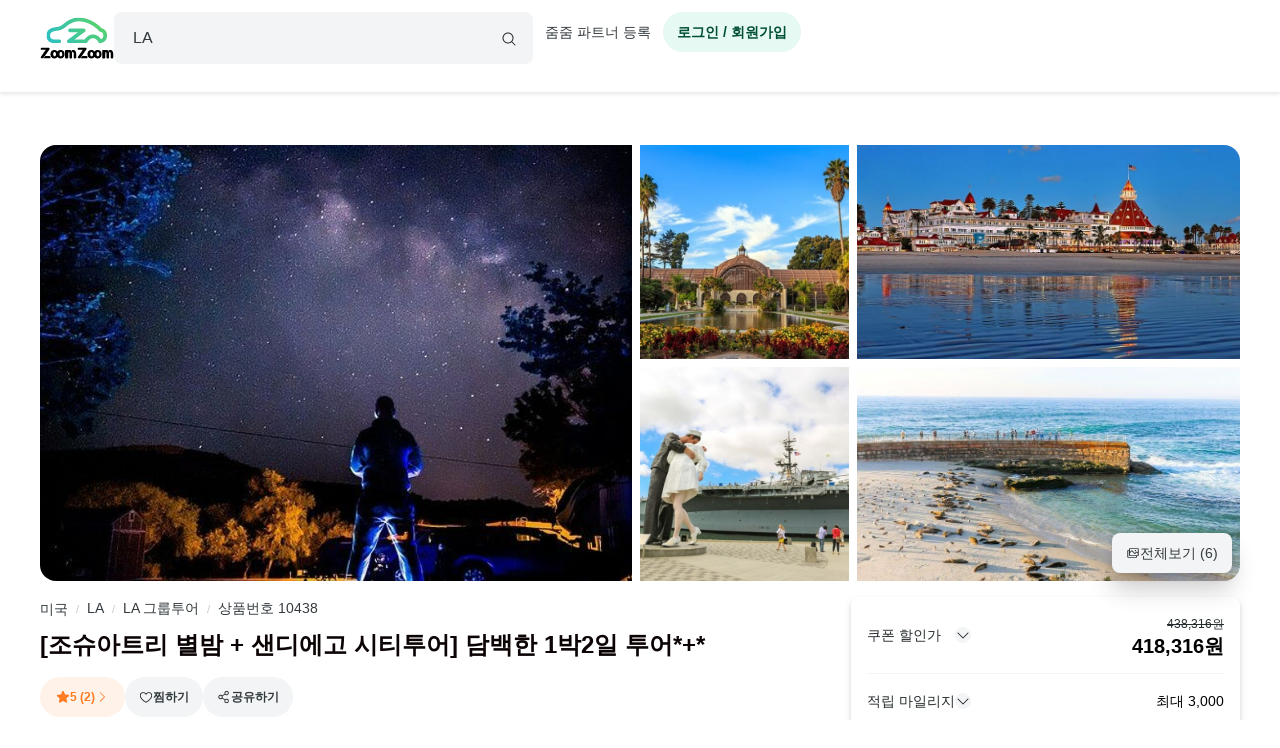

--- FILE ---
content_type: text/html; charset=utf-8
request_url: https://www.zoomzoomtour.com/tour/10438
body_size: 25425
content:
<!DOCTYPE html><html lang="ko"><head><meta charSet="utf-8"/><meta content="Content-type: text/html; charset=UTF-8" name="http-equiv"/><meta content="IE=Edge,chrome=1" http-equiv="X-UA-Compatible"/><meta name="viewport" content="width=device-width,initial-scale=1.0,maximum-scale=1.0,user-scalable=no"/><meta content="ko" name="locale"/><title>[조슈아트리 별밤 + 샌디에고 시티투어] 담백한 1박2일 투어*+* :: 줌줌투어 - 미국 - LA</title><meta name="description" content="그랜드캐년 별밤캠핑, 반지의 제왕 뉴질랜드 남섬일주 등 상상만 해도 신나는 여행을 쉽게 찾고 예약 할 수 있는 현지투어 액티비티 중개 플랫폼 줌줌투어입니다. 어디에서나 볼 법한 흔한 여행이 아닌 인생에서 한번쯤은 경험해보고 싶었던 그런 여행들이 모여 있는 줌줌투어에서 가이드투어, 액티비티, 반값호텔까지 쉽고 빠르게 찾아보세요! "/><meta name="keyword" content="LA현지투어, 줌줌투어, 미국현지투어,미국,LA,LA 여행 가이드, LA 투어 가이드, LA 현지 가이드, LA 가이드 투어, LA 할인 입장권, LA 액티비티, 할인쿠폰"/><meta content="all,index,follow" name="robots"/><link href="https://d1blyo8czty997.cloudfront.net/common/original/favicon.png" rel="icon"/><link rel="alternate" hrefLang="en-us" href="https://www.zoomzoomtour.com/"/><link rel="alternate" hrefLang="en-au" href="https://www.zoomzoomtour.com/"/><link rel="alternate" hrefLang="ko-kr" href="https://www.zoomzoomtour.com/"/><link rel="alternate" hrefLang="x-default" href="https://www.zoomzoomtour.com/"/><meta name="format-detection" content="telephone=no, date=no, email=no, address=no"/><meta property="og:title" content="[조슈아트리 별밤 + 샌디에고 시티투어] 담백한 1박2일 투어*+* :: 줌줌투어 - 미국 - LA"/><meta property="og:type" content="product"/><meta property="og:url" content="https://www.zoomzoomtour.com/tour/10438"/><meta property="og:image" content="https://d1blyo8czty997.cloudfront.net/tour-photos/10438/600x600/5613938946.jpg"/><meta name="naver-site-verification" content="90f8b4d7975aac6551d911ac8d8ec4561c4d3094"/><link rel="apple-touch-icon" href="/images/icons/apple-touch-icon.png"/><link rel="apple-touch-icon" sizes="76x76" href="/images/icons/apple-touch-icon-76.png"/><link rel="apple-touch-icon" sizes="120x120" href="/images/icons/apple-touch-icon-120.png"/><link rel="apple-touch-icon" sizes="152x152" href="/images/icons/apple-touch-icon.png"/><link rel="canonical" href="https://www.zoomzoomtour.com/tour/10438"/><meta itemProp="brand" content="줌줌"/><meta itemProp="sku" content="tour-10438"/><meta content="" itemProp="description"/><meta content="in stock" itemProp="availability"/><meta content="new" itemProp="condition"/><meta content="10438" itemProp="retailerItemId"/><script type="application/ld+json">{"@context":"https://schema.org","@graph":[{"@type":"Product","name":"[조슈아트리 별밤 + 샌디에고 시티투어] 담백한 1박2일 투어*+*","image":"https://d1blyo8czty997.cloudfront.net/tour-photos/10438/600x600/5613938946.jpg","description":"","keywords":"LA,LA근교여행,LA여행,LA여행 일정,LA자유여행,로스엔젤레스 여행,미국 LA 여행,미서부여행,베스트후기,샌디에고 투어,샌디에이고 투어,소규모 그룹,엘에이여행,조슈아트리 투어,할리우드","brand":{"@type":"Organization","name":"줌줌투어","url":"https://www.zoomzoomtour.com/"},"offers":{"@type":"Offer","url":"https://www.zoomzoomtour.com/tour/10438","priceCurrency":"KRW","price":"438316","priceValidUntil":"2027-01-22","availability":"https://schema.org/InStock","seller":{"@type":"Organization","name":"줌줌투어"}},"isRelatedTo":{"@id":"#touristTrip-10438"},"aggregateRating":{"@type":"AggregateRating","ratingValue":5,"reviewCount":2}},{"@type":"TouristTrip","@id":"#touristTrip-10438","name":"[조슈아트리 별밤 + 샌디에고 시티투어] 담백한 1박2일 투어*+*","description":"","image":"https://d1blyo8czty997.cloudfront.net/tour-photos/10438/600x600/5613938946.jpg","itinerary":{"@type":"ItemList","itemListElement":[{"@type":"ListItem","position":1,"name":"<만남의 장소> 엘에이 각 숙소 픽업후 출발! (8:00am~8:30am)","item":{"@type":"Place","name":"<만남의 장소> 엘에이 각 숙소 픽업후 출발! (8:00am~8:30am)","description":"= 캘리포니아 아름다운 두 도시들 + 조슈아트리 즐기실 준비되셨나요? 옷 색깔은 밝게, 얼굴엔 선크림을 장착!\n\n투어 전날 공지된 픽업 시간과 장소에서 만남의 시간을 가진 후 짧지만 긴? 여정을 위해 출발~","image":"https://d1blyo8czty997.cloudfront.net/tour-course/n/3435/600x600/7214242389.jpg"}},{"@type":"ListItem","position":2,"name":"1일차 <데저트힐 프리미엄 아울렛 쇼핑타임>","item":{"@type":"Place","name":"1일차 <데저트힐 프리미엄 아울렛 쇼핑타임>","description":"= 서부 최대 그리고 최고 아울렛에서 즐기는 여유로운 쇼핑타임! \n\n멀리 보이는 샌 하신토 산과 사막 그리고 풍력발전소 팔랑개비가 어우러진 드넓은 곳에 위치한 아울렛! \n\n좋은상품들을 착한가격에 득템할수 있는 시간!","image":"https://d1blyo8czty997.cloudfront.net/tour-course/10438/600x600/6128534607.jpg"}},{"@type":"ListItem","position":3,"name":"1일차 <팜스프링스 풍력단지>","item":{"@type":"Place","name":"1일차 <팜스프링스 풍력단지>","description":"= 소녀시대 태연의 \"WHY\"를 포함 여러 뮤직비디오 + 영화의 배경이 되었던 거대한 풍력단지에서 나도 찍어보는 뮤비~","image":"https://d1blyo8czty997.cloudfront.net/tour-course/10438/600x600/5927488487.jpg"}},{"@type":"ListItem","position":4,"name":"1일차 <팜트리 군락지>","item":{"@type":"Place","name":"1일차 <팜트리 군락지>","description":"= 캘리포니아의 상징 \"팜트리\"군락지와 오아시스에서 체함하는 사막","image":"https://d1blyo8czty997.cloudfront.net/tour-course/10438/600x600/6840319943.jpg"}},{"@type":"ListItem","position":5,"name":"1일차<조슈아트리 숙소이동 후 석식>","item":{"@type":"Place","name":"1일차<조슈아트리 숙소이동 후 석식>","description":"= 샌디에고의 청량함을 뒤로하고 조슈아트리 숙소로 이동.\n숙소 도착후 BBQ 석식 또는 피자/윙과 함께 별 감상","image":"https://d1blyo8czty997.cloudfront.net/tour-course/10438/600x600/7969720838.jpg"}},{"@type":"ListItem","position":6,"name":"1일차<조슈아트리 별감상>","item":{"@type":"Place","name":"1일차<조슈아트리 별감상>","description":"= 조슈아트리에서 감상하는 별과 어둠속의 고요함을 느껴보는 시간\n\n(별감상은 조슈아트리 또는 시간과 상황에 따라 숙소에서 감상하실수 있습니다.)","image":"https://d1blyo8czty997.cloudfront.net/tour-course/10438/600x600/8319593625.jpg"}},{"@type":"ListItem","position":7,"name":"2일차 <샌디에고 : 라호야>","item":{"@type":"Place","name":"2일차 <샌디에고 : 라호야>","description":"= 팝송 surfing USA의 가사와 영화 \"폭풍속으로\"의 배경으로 알려진 곳이자 미국에서 서핑과 아름다운 서부해변으로 유명한 \"라호야 비치\"!\n\n물개와 바다사자 그리고 청명한 파도소리를 들으며, 시원한 바닷바람을 느껴볼수 있는 여유","image":"https://d1blyo8czty997.cloudfront.net/tour-course/10438/600x600/5257601323.jpg"}},{"@type":"ListItem","position":8,"name":"2일차 <샌디에고 : 수병동상 / 미드웨이 항공모함>","item":{"@type":"Place","name":"2일차 <샌디에고 : 수병동상 / 미드웨이 항공모함>","description":"= 2차대전 종식을 상징하는 그 유명한 수병과 간호사의 키스 동상!\n1943년에 건조되어 2차대전 시대의 미국항공모함 중 유일하게 남아있는 USS MIDWAY!\n걸프전을 끝으로 46년간 활동한 항공모함으로 현대의 역사를 고스란히 간직한 미 해군의 상징~","image":"https://d1blyo8czty997.cloudfront.net/tour-course/10438/600x600/2078506307.jpg"}},{"@type":"ListItem","position":9,"name":"2일차 <샌디에고 : 코로나도 섬 / 델 코로나도 호텔>","item":{"@type":"Place","name":"2일차 <샌디에고 : 코로나도 섬 / 델 코로나도 호텔>","description":"= 미국에서 가장 아름다운 5대 해변이자\nThe Weather Channel이 선정한 서부의 가장\n아름다운 해변 1위!\n북쪽으로는 해군기지가 있으며, 코로나도 섬을\n잇는 다리는 높이가 60m이며 항공모함까지\n통과가 가능..\n코로나도 섬의 명물 \"델 코로나도\"의 배경과\n해변의 아름다운 조화!","image":"https://d1blyo8czty997.cloudfront.net/tour-course/10438/600x600/5884742419.jpg"}},{"@type":"ListItem","position":10,"name":"2일차 <샌디에고 : 중식>","item":{"@type":"Place","name":"2일차 <샌디에고 : 중식>","description":"= 샌디에고 최고의 바베큐 \"Phil's BBQ\"\n더이상의 설명은 필요없으니, 직접 드셔보시죠!","image":"https://d1blyo8czty997.cloudfront.net/tour-course/10438/600x600/9373054540.jpg"}},{"@type":"ListItem","position":11,"name":"2일차 <샌디에고 : 발보아파크>","item":{"@type":"Place","name":"2일차 <샌디에고 : 발보아파크>","description":"= 샌디에고의 보석같은 공원이자 태평양을 처음\n발견한 항해사 \"바스코 누네즈 데 발보아\"의 이름을\n딴 명소 \"발보아 파크\"\n팜트리와 유럽풍 건물의 조화로\n남부 유럽의 정취를 느낄수 있는 MUST SEE 장소!\n드라마 \"상속자들\"의 배경!","image":"https://d1blyo8czty997.cloudfront.net/tour-course/10438/600x600/7013441273.jpg"}},{"@type":"ListItem","position":12,"name":"2일차<엘에이 : 투어끝 숙소드랍>","item":{"@type":"Place","name":"2일차<엘에이 : 투어끝 숙소드랍>","description":"= 1박2일동안 아름다운 해변도시 샌디에고를 거쳐, 사막속의 가든 조슈아트리에 발자취를 남기고, 누군가에게는 미국여행의 시작과 끝이 될수 있는 종착점 LA로 도착!\n\n아름다운 서부 도시들과 조슈아트리의 정취를 가슴과 사진속에 새기시고, 남은일정 즐거운 추억 만드시기 바랍니다.\n\n수고하셨습니다.","image":"https://d1blyo8czty997.cloudfront.net/tour-course/10438/600x600/4193616853.jpg"}}]},"provider":{"@type":"Organization","name":"줌줌투어","url":"https://www.zoomzoomtour.com/"},"offers":{"@type":"Offer","url":"https://www.zoomzoomtour.com/tour/10438","priceCurrency":"KRW","price":"438316","availability":"https://schema.org/InStock"}}]}</script><link rel="preload" href="https://d1blyo8czty997.cloudfront.net/tour-photos/10438/800x800/5613938946.jpg" as="image" fetchpriority="high"/><link rel="preload" href="https://d1blyo8czty997.cloudfront.net/tour-photos/10438/800x800/6925713540.jpg" as="image" fetchpriority="high"/><link rel="preload" href="https://d1blyo8czty997.cloudfront.net/tour-photos/10438/800x800/9999937333.jpg" as="image" fetchpriority="high"/><link rel="preload" href="https://d1blyo8czty997.cloudfront.net/tour-photos/10438/800x800/4760325615.jpg" as="image" fetchpriority="high"/><link rel="preload" href="https://d1blyo8czty997.cloudfront.net/tour-photos/10438/800x800/9481083517.jpg" as="image" fetchpriority="high"/><script type="application/ld+json">{
        "@context": "http://schema.org",
        "@type": "BreadcrumbList",
        "itemListElement": [{
            "@type": "ListItem",
            "position": 1,
            "name": "미국",
            "item": "https://www.zoomzoomtour.com/zone/59"
          },{
            "@type": "ListItem",
            "position": 2,
            "name": "LA",
            "item": "https://www.zoomzoomtour.com/zone/61"
          },{
            "@type": "ListItem",
            "position": 3,
            "name": "LA 그룹투어",
            "item": "https://www.zoomzoomtour.com/s/61?type=group"
          },{
            "@type": "ListItem",
            "position": 4,
            "name": "상품번호 10438",
            "item": "https://www.zoomzoomtour.com/tour/10438"
          }
        ]
      }</script><meta name="next-head-count" content="38"/><base href="https://www.zoomzoomtour.com/"/><script>
              window.dataLayer = typeof window.dataLayer !== 'undefined' ? window.dataLayer : [];
              dataLayer.push({'platform': 'web'});
            </script><script type="application/ld+json">{
        "@context": "https://schema.org",
        "@type": "Organization",
        "@id": "https://www.zoomzoomtour.com/#organization",
        "name": "줌줌투어",
        "url": "https://www.zoomzoomtour.com",
        "telephone": "+82 2 2088 4148",
        "alternateName": "줌줌투어 | ZoomZoom Tour",
        "description": "취미, 클래스, 가이드투어, 인기액티비티, 티켓, 해외리조트 (특가)까지! 국내, 해외 모두 한곳에서 쉽고 빠른 예약! 줌줌에서 나만의 특별한 경험들을 만들어 보세요!",
        "logo": {
          "@type": "ImageObject",
          "url": "https://www.zoomzoomtour.com/images/zoomzoomtour.png",
          "height": 1080,
          "width": 1080
        },
        "sameAs": [
          "https://blog.naver.com/urimalo_",
          "https://www.instagram.com/zoomzoomtour/",
          "https://apps.apple.com/kr/app/줌줌투어-신나는-여행의-발견/id1254325379",
          "https://play.google.com/store/apps/details?id=com.zoomzoomtour.zoomtuapp"
        ]
      }</script><link rel="preload" href="/_next/static/css/700053f06fc0e0c7.css" as="style"/><link rel="stylesheet" href="/_next/static/css/700053f06fc0e0c7.css" data-n-g=""/><link rel="preload" href="/_next/static/css/7b7d46e401d52813.css" as="style"/><link rel="stylesheet" href="/_next/static/css/7b7d46e401d52813.css" data-n-p=""/><noscript data-n-css=""></noscript><script defer="" nomodule="" src="/_next/static/chunks/polyfills-c67a75d1b6f99dc8.js"></script><script src="/_next/static/chunks/webpack-d431520f21a28a88.js" defer=""></script><script src="/_next/static/chunks/framework-b06ae534002e72a6.js" defer=""></script><script src="/_next/static/chunks/main-8132951b6a9b2919.js" defer=""></script><script src="/_next/static/chunks/pages/_app-f2169cc9ba356200.js" defer=""></script><script src="/_next/static/chunks/6010-9fdb480f35c057c2.js" defer=""></script><script src="/_next/static/chunks/9405-98d48ef0ab2cf46c.js" defer=""></script><script src="/_next/static/chunks/775-0000b6ebe0e59a50.js" defer=""></script><script src="/_next/static/chunks/5675-d3f56f7f38979e3c.js" defer=""></script><script src="/_next/static/chunks/653-e95f51658056c495.js" defer=""></script><script src="/_next/static/chunks/2546-16475e61dfc3e659.js" defer=""></script><script src="/_next/static/chunks/1664-ff3ced75421d3c8e.js" defer=""></script><script src="/_next/static/chunks/2641-501f3c5adf12fae4.js" defer=""></script><script src="/_next/static/chunks/5506-75134db5b35c81a1.js" defer=""></script><script src="/_next/static/chunks/8428-e3e5e1e9fddaac4b.js" defer=""></script><script src="/_next/static/chunks/1443-47949d6ee758d1e2.js" defer=""></script><script src="/_next/static/chunks/6733-047429866bfd2500.js" defer=""></script><script src="/_next/static/chunks/3075-289060c3770a1d9f.js" defer=""></script><script src="/_next/static/chunks/1790-321eaaea91727652.js" defer=""></script><script src="/_next/static/chunks/4946-0ad3f42c118a66f1.js" defer=""></script><script src="/_next/static/chunks/3090-0898aef9f891e9d1.js" defer=""></script><script src="/_next/static/chunks/pages/tour/%5BproductId%5D-43febb4d1260f78c.js" defer=""></script><script src="/_next/static/DACCkijtnzWUcVItoMzhn/_buildManifest.js" defer=""></script><script src="/_next/static/DACCkijtnzWUcVItoMzhn/_ssgManifest.js" defer=""></script></head><body><noscript><iframe src="https://www.googletagmanager.com/ns.html?id=GTM-T3BS4CS" height="0" width="0" style="display: none; visibility: hidden;"></iframe></noscript><div id="zzt-root"><div id="__next"><nav class="common_header__ub6kH  undefined"><header class="header header-white "><div class="zds-container "><div class="zds-row  common_firsHeader__fUmd5"><div class="zds-col xs-5"><div class="common_sectionLogo__OyWUE"><a id="logo" href="/" aria-label="home"><span class="brand-logo brand-logo-light-vertical-primary" style="width:74px;height:52px"><b>줌줌투어</b></span></a><div class="commonSearchContainer"><div class="search-input "><div class="input-form input-form-full "><input class="input input-secondary input-fill input-fill-light-secondary input-lg  search-input-form  " autoComplete="off" placeholder="어디로 떠나시나요?" type="text" value=""/></div><div class="search-input-icon "><svg xmlns="http://www.w3.org/2000/svg" width="16" height="16" fill="var(--zds-secondary)" viewBox="0 0 256 256" style="pointer-events:none"><path d="M229.66,218.34l-50.07-50.06a88.11,88.11,0,1,0-11.31,11.31l50.06,50.07a8,8,0,0,0,11.32-11.32ZM40,112a72,72,0,1,1,72,72A72.08,72.08,0,0,1,40,112Z"></path></svg></div></div></div></div></div><div class="zds-col xs-7"><div class="common_userContainer__wUqMt"><div class="list-inline"><button class="btn btn-primary btn-fill-light btn-fill-light-primary  btn-fill-light-primary  btn-md btn-shadow-0 btn-round    common_loginBtn__ETtiK" data-loading="false"><p><b>로그인 / 회원가입</b></p></button></div></div></div></div><div class="zds-row "><div class="zds-col "><div class="common_secondHeader__chzb5"></div></div></div></div></header></nav><div class="common_wrapper__zyISE"><div class="tour"><div class="zds-container "><meta itemProp="image" content="https://d1blyo8czty997.cloudfront.net/tour-photos/10438/original/6925713540.jpg"/><meta itemProp="image" content="https://d1blyo8czty997.cloudfront.net/tour-photos/10438/original/9999937333.jpg"/><meta itemProp="image" content="https://d1blyo8czty997.cloudfront.net/tour-photos/10438/original/4760325615.jpg"/><meta itemProp="image" content="https://d1blyo8czty997.cloudfront.net/tour-photos/10438/original/9481083517.jpg"/><meta itemProp="image" content="https://d1blyo8czty997.cloudfront.net/tour-photos/10438/original/7180533018.jpg"/><div class="image-section-grid"><div class="media-grid five"><div class="media-item"><img alt="조슈아트리 별밤  샌디에고 시티투어 담백한 1박2일 투어" itemProp="image" rel="noreferrer" fetchpriority="high" width="800" height="800" decoding="async" data-nimg="1" class="media-item-image" style="color:transparent" src="https://d1blyo8czty997.cloudfront.net/tour-photos/10438/800x800/5613938946.jpg"/></div><div class="media-item"><img alt="조슈아트리 별밤  샌디에고 시티투어 담백한 1박2일 투어" itemProp="image" rel="noreferrer" fetchpriority="high" width="800" height="800" decoding="async" data-nimg="1" class="media-item-image" style="color:transparent" src="https://d1blyo8czty997.cloudfront.net/tour-photos/10438/800x800/6925713540.jpg"/></div><div class="media-item"><img alt="조슈아트리 별밤  샌디에고 시티투어 담백한 1박2일 투어" itemProp="image" rel="noreferrer" fetchpriority="high" width="800" height="800" decoding="async" data-nimg="1" class="media-item-image" style="color:transparent" src="https://d1blyo8czty997.cloudfront.net/tour-photos/10438/800x800/9999937333.jpg"/></div><div class="media-item"><img alt="조슈아트리 별밤  샌디에고 시티투어 담백한 1박2일 투어" itemProp="image" rel="noreferrer" fetchpriority="high" width="800" height="800" decoding="async" data-nimg="1" class="media-item-image" style="color:transparent" src="https://d1blyo8czty997.cloudfront.net/tour-photos/10438/800x800/4760325615.jpg"/></div><div class="media-item"><img alt="조슈아트리 별밤  샌디에고 시티투어 담백한 1박2일 투어" itemProp="image" rel="noreferrer" fetchpriority="high" width="800" height="800" decoding="async" data-nimg="1" class="media-item-image" style="color:transparent" src="https://d1blyo8czty997.cloudfront.net/tour-photos/10438/800x800/9481083517.jpg"/></div></div><button class="btn btn-secondary btn-fill-light btn-fill-light-secondary  btn-fill-light-secondary  btn-md btn-shadow-5   shadow-5  image-section-grid-button" data-loading="false"><p><svg xmlns="http://www.w3.org/2000/svg" width="14" height="14" fill="currentColor" viewBox="0 0 256 256"><path d="M216,40H72A16,16,0,0,0,56,56V72H40A16,16,0,0,0,24,88V200a16,16,0,0,0,16,16H184a16,16,0,0,0,16-16V184h16a16,16,0,0,0,16-16V56A16,16,0,0,0,216,40ZM72,56H216v62.75l-10.07-10.06a16,16,0,0,0-22.63,0l-20,20-44-44a16,16,0,0,0-22.62,0L72,109.37ZM184,200H40V88H56v80a16,16,0,0,0,16,16H184Zm32-32H72V132l36-36,49.66,49.66a8,8,0,0,0,11.31,0L194.63,120,216,141.38V168ZM160,84a12,12,0,1,1,12,12A12,12,0,0,1,160,84Z"></path></svg>전체보기 (<!-- -->6<!-- -->)</p></button></div><div class="info-section"><div class="info-section-wrapper tour-has-review"><ul class="hidden-nav "><li><span class="hidden-nav-item ">상품설명</span></li><li><span class="hidden-nav-item ">코스정보</span></li><li><span class="hidden-nav-item ">상품 옵션</span></li><li><span class="hidden-nav-item ">포함/불포함</span></li><li><span class="hidden-nav-item ">취소/환불</span></li><li><span class="hidden-nav-item ">후기</span></li></ul><div class="summary"><span id="tour-category-id">61</span><div class="summary-breadcrumb"><div class="breadcrumbs"><span><a href="/zone/59">미국</a></span><span><span class="divider">/</span><a href="/zone/61">LA</a></span><span><span class="divider">/</span><a href="/s/61?type=group">LA 그룹투어</a></span><span><span class="divider">/</span><a href="/tour/10438">상품번호 10438</a></span></div></div><h1 id="tour-name" class="summary-title" itemProp="name">[조슈아트리 별밤 + 샌디에고 시티투어] 담백한 1박2일 투어*+*</h1><div class="summary-label"><div style="background-color:var(--zds-color-orange-1);color:var(--zds-color-orange-5);cursor:pointer" class="tour-label"><svg xmlns="http://www.w3.org/2000/svg" width="14" height="14" fill="var(--zds-color-orange-5)" viewBox="0 0 256 256"><path d="M234.29,114.85l-45,38.83L203,211.75a16.4,16.4,0,0,1-24.5,17.82L128,198.49,77.47,229.57A16.4,16.4,0,0,1,53,211.75l13.76-58.07-45-38.83A16.46,16.46,0,0,1,31.08,86l59-4.76,22.76-55.08a16.36,16.36,0,0,1,30.27,0l22.75,55.08,59,4.76a16.46,16.46,0,0,1,9.37,28.86Z"></path></svg><span>5 (2)</span><svg xmlns="http://www.w3.org/2000/svg" width="14" height="14" fill="currentColor" viewBox="0 0 256 256"><path d="M181.66,133.66l-80,80a8,8,0,0,1-11.32-11.32L164.69,128,90.34,53.66a8,8,0,0,1,11.32-11.32l80,80A8,8,0,0,1,181.66,133.66Z"></path></svg></div><div class="wishlist-btn-container"><div class="wishlist-btn-wrapper"><button class="btn btn-secondary btn-fill-light btn-fill-light-secondary  btn-fill-light-secondary  btn-md btn-shadow-0 btn-round    wishlist-btn btn-link" data-loading="false" type="button"><p><svg xmlns="http://www.w3.org/2000/svg" width="14" height="14" fill="var(--zds-color-white)" viewBox="0 0 256 256"><path d="M178,40c-20.65,0-38.73,8.88-50,23.89C116.73,48.88,98.65,40,78,40a62.07,62.07,0,0,0-62,62c0,70,103.79,126.66,108.21,129a8,8,0,0,0,7.58,0C136.21,228.66,240,172,240,102A62.07,62.07,0,0,0,178,40ZM128,214.8C109.74,204.16,32,155.69,32,102A46.06,46.06,0,0,1,78,56c19.45,0,35.78,10.36,42.6,27a8,8,0,0,0,14.8,0c6.82-16.67,23.15-27,42.6-27a46.06,46.06,0,0,1,46,46C224,155.61,146.24,204.15,128,214.8Z"></path></svg>찜하기</p></button></div></div><div class="dropdown" data-active="false"><div class="dropdown-header"><button class="btn btn-secondary btn-fill-light btn-fill-light-secondary  btn-fill-light-secondary  btn-md btn-shadow-0 btn-round    social-share-dropdown-btn" data-loading="false"><p><svg xmlns="http://www.w3.org/2000/svg" width="14" height="14" fill="var(--zds-secondary)" viewBox="0 0 256 256"><path d="M176,160a39.89,39.89,0,0,0-28.62,12.09l-46.1-29.63a39.8,39.8,0,0,0,0-28.92l46.1-29.63a40,40,0,1,0-8.66-13.45l-46.1,29.63a40,40,0,1,0,0,55.82l46.1,29.63A40,40,0,1,0,176,160Zm0-128a24,24,0,1,1-24,24A24,24,0,0,1,176,32ZM64,152a24,24,0,1,1,24-24A24,24,0,0,1,64,152Zm112,72a24,24,0,1,1,24-24A24,24,0,0,1,176,224Z"></path></svg>공유하기</p></button></div><div class="dropdown-body dropdown-body-light dropdown-body-align-right"><div><div class="social-share-dropdown" index="0"></div></div></div></div></div><div class="summary-info "><span class="summary-info-item"><span class="title">타입</span><b class="data">그룹투어</b></span><span class="summary-info-item"><span class="title">시간</span><b class="data">1박2일</b></span><span class="summary-info-item"><span class="title">이동</span><b class="data">차량이동</b></span><span class="summary-info-item"><span class="title">언어</span><b class="data">한국어</b></span><span class="summary-info-item"><span class="title">픽업</span><b class="data">숙소픽업</b></span><span class="summary-info-item"><span class="title">모객</span><b class="data">최소5명</b></span></div></div><div id="tour-description"><div class="accordion accordion-light accordion-xl"><div class="accordion-item accordion-item-border accordion-item-active"><div class="accordion-header"><div><h2 class="tour-accordion-title">상품설명</h2></div><span class="icon"><svg xmlns="http://www.w3.org/2000/svg" width="20" height="20" fill="var(--zds-secondary-dark)" viewBox="0 0 256 256"><path d="M213.66,101.66l-80,80a8,8,0,0,1-11.32,0l-80-80A8,8,0,0,1,53.66,90.34L128,164.69l74.34-74.35a8,8,0,0,1,11.32,11.32Z"></path></svg></span></div><div class="accordion-body"><div class="tour-accordion-body"><div class="short"><div class="tour-information-items"><div class="tour-information-items-summary">조슈아트리의 낮과 별밤 + 샌디에고의 청량함 = All for One!</div><div><span>✅이런여행객분들에게 권해드립니다✅

A. 캘리포니아 남부도시 &quot;샌디에고&quot;를 포함한 유니크한 상품을 찾으시는분들
B. 조슈아에서의 1박으로 새벽에도 별감상 가능
C. 조슈아트리의 낮과 밤 모두 둘러보는 상품을 찾으시는분들
D. 샌디에고 : 발보아파크 / 코로나도섬 / 라호야 등
E. 조슈아트리가 위치한 곳에서의 아름다운 1박
F. 서부최대 아울렛에서 즐기는 여유로운 쇼핑타임

✅해당상품의 장점✅
A. 짧고 굵게 조슈아트리 국립공원과 시티투어를 한번에~
B. 비싼 이동비용과 LA숙박비용 절감
C. 이동과 투어는 한번에, 그렇지만 여유있는 일정
D. 긴 차량내 이동시간을 통해 로드트립 분위기를 느끼실수 있으며, 이동지역마다 달라지는 풍경 감상
E. 전일정 엘에이 한인타운/다운타운숙소 픽업,드랍
F. 조슈아트리에서의 1박을 통해 편안한 별감상과 편안한 숙박
G. LA이동중 감상하는 태평양의 일몰

✅첫째날 일정 ✅ (엘에이-&gt;아울렛-&gt;조슈아트리 1박)
8:00~8:30am : 엘에이 한인타운/다운타운 기점으로 숙소픽업시작
10:00am~13:00pm : 데저트힐스 프리미엄 아울렛 쇼핑 
13:30pm~14:00pm : 팜스프링스 MV촬영지 
14:30pm~15:30pm : 팜트리 트래킹
17:00pm~20:00pm : 조슈아트리 일몰 + 저녁 BBQ식사 
20:00pm~ : 별감상 (달위치나 날씨에 따라 변동가능)

✅둘째날 일정✅ (조슈아트리-&gt;샌디에고-&gt;엘에이)

6:30am : 조식후 출발준비
9:30am~10:15am : 라호야 해변
11:00am~12:00pm : 점심식사 (필스바베큐)
12:30pm~13:30pm : 수병동상 / 미드웨이 항공모함
14:00pm~15:00pm: 코로나도섬 / 델 코로나도 호텔
15:30pm~17:00pm : 발보아파크 
18:00pm~20:00pm : 이동중 태평양 일몰감상 및 LA드랍</span></div></div></div><div class="show-more"><div class="show-more-gradient"></div><button class="btn btn-secondary btn-fill-light btn-fill-light-secondary  btn-fill-light-secondary  btn-lg btn-shadow-0 btn-round btn-full   " data-loading="false" type="button" disabled=""><p><b>상품 설명 더보기</b></p></button></div></div></div></div></div></div><div class="tour-partner-wrapper"><div class="tour-partner"><div class="tour-partner-seller"><div class="tour-action-partner"><span class="zds-avatar zds-avatar-xl  zds-avatar-circle " title=""><span class="zds-avatar-bg" style="background-image:url(https://d1blyo8czty997.cloudfront.net/seller-profiles/94038/150x150/7356034426.png)"></span></span><div class="tour-action-partner-info"><a class="seller-link" href="/seller/94038">ACE투어</a><div class="tour-action-partner-review-summary"><svg xmlns="http://www.w3.org/2000/svg" width="14" height="14" fill="#fea371" viewBox="0 0 256 256"><path d="M234.29,114.85l-45,38.83L203,211.75a16.4,16.4,0,0,1-24.5,17.82L128,198.49,77.47,229.57A16.4,16.4,0,0,1,53,211.75l13.76-58.07-45-38.83A16.46,16.46,0,0,1,31.08,86l59-4.76,22.76-55.08a16.36,16.36,0,0,1,30.27,0l22.75,55.08,59,4.76a16.46,16.46,0,0,1,9.37,28.86Z"></path></svg><div><b>4.8</b> (<!-- -->260<!-- -->)</div></div><button class="btn btn-secondary btn-clear btn-clear-secondary  btn-clear-secondary  btn-sm btn-shadow-0     business-info-btn" data-loading="false"><p>판매자 정보</p></button></div></div><button class="btn btn-secondary btn-outline btn-outline-secondary  btn-outline-secondary  btn-md btn-shadow-0     tour-partner-enquiry-btn" data-loading="false"><p>문의하기</p></button></div><div class="tour-partner-divider"></div><div class="partner-guide" id="partner-guide"><div class="partner-guide-title"><h3 class="sub-title">소속 가이드 </h3><div class="module-header-buttons"><div class="btn-group  btn-group-sm btn-group-fill-light-secondary "><button class="btn btn-white btn-fill-light btn-fill-light-white  btn-fill-light-white  btn-sm btn-shadow-0     swiper-tour-partner-guides-prev" data-loading="false" disabled="" aria-label="product-carousel-prev"><p><svg xmlns="http://www.w3.org/2000/svg" width="16" height="16" fill="var(--zds-secondary)" viewBox="0 0 256 256"><path d="M165.66,202.34a8,8,0,0,1-11.32,11.32l-80-80a8,8,0,0,1,0-11.32l80-80a8,8,0,0,1,11.32,11.32L91.31,128Z"></path></svg></p></button><button class="btn btn-white btn-fill-light btn-fill-light-white  btn-fill-light-white  btn-sm btn-shadow-0     swiper-tour-partner-guides-next" data-loading="false" disabled="" aria-label="product-carousel-next"><p><svg xmlns="http://www.w3.org/2000/svg" width="16" height="16" fill="var(--zds-secondary)" viewBox="0 0 256 256"><path d="M181.66,133.66l-80,80a8,8,0,0,1-11.32-11.32L164.69,128,90.34,53.66a8,8,0,0,1,11.32-11.32l80,80A8,8,0,0,1,181.66,133.66Z"></path></svg></p></button></div><a class="tour-partner-reviews-show-more" href="/seller/94038#partner-guide"><button class="btn btn-white btn-fill btn-fill-white  btn-fill-white  btn-sm btn-shadow-0     " data-loading="false"><p>전체보기</p></button></a></div></div><div class="tour-partner-guide-list loading"><div><div class="skeleton skeleton-full skeleton-slide skeleton-light"><div class="skeleton-item   " style="width:100%;height:160px;border-radius:16px"></div></div></div><div><div class="skeleton skeleton-full skeleton-slide skeleton-light"><div class="skeleton-item   " style="width:100%;height:160px;border-radius:16px"></div></div></div></div></div><div class="tour-partner-reviews"><div class="tour-partner-divider"></div><div class="tour-partner-reviews-result"><div class="partner-guide-title" id="partner-reviews"><h3 class="sub-title">파트너 후기 </h3></div><div class="module-header-buttons"><div class="btn-group  btn-group-sm btn-group-fill-light-secondary "><button class="btn btn-white btn-fill-light btn-fill-light-white  btn-fill-light-white  btn-sm btn-shadow-0     swiper-tour-partner-reviews-prev" data-loading="false" disabled="" aria-label="product-carousel-prev"><p><svg xmlns="http://www.w3.org/2000/svg" width="16" height="16" fill="var(--zds-secondary)" viewBox="0 0 256 256"><path d="M165.66,202.34a8,8,0,0,1-11.32,11.32l-80-80a8,8,0,0,1,0-11.32l80-80a8,8,0,0,1,11.32,11.32L91.31,128Z"></path></svg></p></button><button class="btn btn-white btn-fill-light btn-fill-light-white  btn-fill-light-white  btn-sm btn-shadow-0     swiper-tour-partner-reviews-next" data-loading="false" disabled="" aria-label="product-carousel-next"><p><svg xmlns="http://www.w3.org/2000/svg" width="16" height="16" fill="var(--zds-secondary)" viewBox="0 0 256 256"><path d="M181.66,133.66l-80,80a8,8,0,0,1-11.32-11.32L164.69,128,90.34,53.66a8,8,0,0,1,11.32-11.32l80,80A8,8,0,0,1,181.66,133.66Z"></path></svg></p></button></div><a class="tour-partner-reviews-show-more" href="/seller/94038#partner-reviews"><button class="btn btn-white btn-fill btn-fill-white  btn-fill-white  btn-sm btn-shadow-0     " data-loading="false"><p>전체보기</p></button></a></div></div><div class="tour-partner-reviews-list"><div class="review-card-wrapper loading"><div class="skeleton skeleton-full skeleton-slide skeleton-light"><div class="review-card loading"><div class="review-card-body"><div class="review-card-top"><div class="review-card-top-info"><div class="skeleton-item   " style="width:30%;height:24px;border-radius:8px"></div><div class="skeleton-item   " style="width:30%;height:24px;border-radius:8px"></div></div></div><div class="skeleton-item   " style="width:100%;height:60px;border-radius:8px"></div></div></div></div></div><div class="review-card-wrapper loading"><div class="skeleton skeleton-full skeleton-slide skeleton-light"><div class="review-card loading"><div class="review-card-body"><div class="review-card-top"><div class="review-card-top-info"><div class="skeleton-item   " style="width:30%;height:24px;border-radius:8px"></div><div class="skeleton-item   " style="width:30%;height:24px;border-radius:8px"></div></div></div><div class="skeleton-item   " style="width:100%;height:60px;border-radius:8px"></div></div></div></div></div></div></div></div></div><div class="tour-banners-container"><div class="skeleton skeleton-full skeleton-slide skeleton-light"><div class="skeleton-item   " style="width:100%;height:100px;border-radius:16px"></div></div></div><div id="tour-course"><div class="accordion accordion-light accordion-xl"><div class="accordion-item accordion-item-border accordion-item-active"><div class="accordion-header"><div><h2 class="tour-accordion-title">장소 / 일정</h2></div><span class="icon"><svg xmlns="http://www.w3.org/2000/svg" width="20" height="20" fill="var(--zds-secondary-dark)" viewBox="0 0 256 256"><path d="M213.66,101.66l-80,80a8,8,0,0,1-11.32,0l-80-80A8,8,0,0,1,53.66,90.34L128,164.69l74.34-74.35a8,8,0,0,1,11.32,11.32Z"></path></svg></span></div><div class="accordion-body"><div class="tour-course"><div class="tour-accordion-body"><ul class="tour-course-timeline"><li class="timeline"></li><li class="pickup tour-course-item"><button class="active tour-course-item-btn"><span class="tour-course-item-btn-icon pickup"><svg xmlns="http://www.w3.org/2000/svg" width="16" height="16" fill="var(--zds-color-white)" viewBox="0 0 256 256" class="icon"><path d="M42.76,50A8,8,0,0,0,40,56V224a8,8,0,0,0,16,0V179.77c26.79-21.16,49.87-9.75,76.45,3.41,16.4,8.11,34.06,16.85,53,16.85,13.93,0,28.54-4.75,43.82-18a8,8,0,0,0,2.76-6V56A8,8,0,0,0,218.76,50c-28,24.23-51.72,12.49-79.21-1.12C111.07,34.76,78.78,18.79,42.76,50ZM216,172.25c-26.79,21.16-49.87,9.74-76.45-3.41-25-12.35-52.81-26.13-83.55-8.4V59.79c26.79-21.16,49.87-9.75,76.45,3.4,25,12.35,52.82,26.13,83.55,8.4Z"></path></svg></span><span>만나는 장소</span></button><div class="tour-course-item-content"></div></li><li class="tour-course-item place-active"><button class="active tour-course-item-btn pickup"><span class="tour-course-item-btn-icon"><svg xmlns="http://www.w3.org/2000/svg" width="16" height="16" fill="var(--zds-color-white)" viewBox="0 0 256 256"><path d="M128,64a40,40,0,1,0,40,40A40,40,0,0,0,128,64Zm0,64a24,24,0,1,1,24-24A24,24,0,0,1,128,128Zm0-112a88.1,88.1,0,0,0-88,88c0,31.4,14.51,64.68,42,96.25a254.19,254.19,0,0,0,41.45,38.3,8,8,0,0,0,9.18,0A254.19,254.19,0,0,0,174,200.25c27.45-31.57,42-64.85,42-96.25A88.1,88.1,0,0,0,128,16Zm0,206c-16.53-13-72-60.75-72-118a72,72,0,0,1,144,0C200,161.23,144.53,209,128,222Z"></path></svg></span><span class="tour-course-item-description">&lt;만남의 장소&gt; 엘에이 각 숙소 픽업후 출발! (8:00am~8:30am)</span></button><div class="tour-course-item-content"><div class="tour-course-item-content-wrapper"><img alt="tour-course" loading="lazy" width="250" height="250" decoding="async" data-nimg="1" class="tour-course-item-content-img" style="color:transparent" src="https://d1blyo8czty997.cloudfront.net/tour-course/n/3435/250x250/7214242389.jpg"/><div>= 캘리포니아 아름다운 두 도시들 + 조슈아트리 즐기실 준비되셨나요? 옷 색깔은 밝게, 얼굴엔 선크림을 장착!

투어 전날 공지된 픽업 시간과 장소에서 만남의 시간을 가진 후 짧지만 긴? 여정을 위해 출발~</div></div></div></li><li class="tour-course-item place"><button class="active tour-course-item-btn pickup"><span class="tour-course-item-btn-icon"><svg xmlns="http://www.w3.org/2000/svg" width="16" height="16" fill="var(--zds-color-white)" viewBox="0 0 256 256"><path d="M128,64a40,40,0,1,0,40,40A40,40,0,0,0,128,64Zm0,64a24,24,0,1,1,24-24A24,24,0,0,1,128,128Zm0-112a88.1,88.1,0,0,0-88,88c0,31.4,14.51,64.68,42,96.25a254.19,254.19,0,0,0,41.45,38.3,8,8,0,0,0,9.18,0A254.19,254.19,0,0,0,174,200.25c27.45-31.57,42-64.85,42-96.25A88.1,88.1,0,0,0,128,16Zm0,206c-16.53-13-72-60.75-72-118a72,72,0,0,1,144,0C200,161.23,144.53,209,128,222Z"></path></svg></span><span class="tour-course-item-description">1일차 &lt;데저트힐 프리미엄 아울렛 쇼핑타임&gt;</span></button><div class="tour-course-item-content"><div class="tour-course-item-content-wrapper"><img alt="tour-course" loading="lazy" width="250" height="250" decoding="async" data-nimg="1" class="tour-course-item-content-img" style="color:transparent" src="https://d1blyo8czty997.cloudfront.net/tour-course/10438/250x250/6128534607.jpg"/><div>= 서부 최대 그리고 최고 아울렛에서 즐기는 여유로운 쇼핑타임! 

멀리 보이는 샌 하신토 산과 사막 그리고 풍력발전소 팔랑개비가 어우러진 드넓은 곳에 위치한 아울렛! 

좋은상품들을 착한가격에 득템할수 있는 시간!</div></div></div></li><li class="tour-course-item place"><button class="active tour-course-item-btn pickup"><span class="tour-course-item-btn-icon"><svg xmlns="http://www.w3.org/2000/svg" width="16" height="16" fill="var(--zds-color-white)" viewBox="0 0 256 256"><path d="M128,64a40,40,0,1,0,40,40A40,40,0,0,0,128,64Zm0,64a24,24,0,1,1,24-24A24,24,0,0,1,128,128Zm0-112a88.1,88.1,0,0,0-88,88c0,31.4,14.51,64.68,42,96.25a254.19,254.19,0,0,0,41.45,38.3,8,8,0,0,0,9.18,0A254.19,254.19,0,0,0,174,200.25c27.45-31.57,42-64.85,42-96.25A88.1,88.1,0,0,0,128,16Zm0,206c-16.53-13-72-60.75-72-118a72,72,0,0,1,144,0C200,161.23,144.53,209,128,222Z"></path></svg></span><span class="tour-course-item-description">1일차 &lt;팜스프링스 풍력단지&gt;</span></button><div class="tour-course-item-content"><div class="tour-course-item-content-wrapper"><img alt="tour-course" loading="lazy" width="250" height="250" decoding="async" data-nimg="1" class="tour-course-item-content-img" style="color:transparent" src="https://d1blyo8czty997.cloudfront.net/tour-course/10438/250x250/5927488487.jpg"/><div>= 소녀시대 태연의 &quot;WHY&quot;를 포함 여러 뮤직비디오 + 영화의 배경이 되었던 거대한 풍력단지에서 나도 찍어보는 뮤비~</div></div></div></li><li class="tour-course-item place"><button class="active tour-course-item-btn pickup"><span class="tour-course-item-btn-icon"><svg xmlns="http://www.w3.org/2000/svg" width="16" height="16" fill="var(--zds-color-white)" viewBox="0 0 256 256"><path d="M128,64a40,40,0,1,0,40,40A40,40,0,0,0,128,64Zm0,64a24,24,0,1,1,24-24A24,24,0,0,1,128,128Zm0-112a88.1,88.1,0,0,0-88,88c0,31.4,14.51,64.68,42,96.25a254.19,254.19,0,0,0,41.45,38.3,8,8,0,0,0,9.18,0A254.19,254.19,0,0,0,174,200.25c27.45-31.57,42-64.85,42-96.25A88.1,88.1,0,0,0,128,16Zm0,206c-16.53-13-72-60.75-72-118a72,72,0,0,1,144,0C200,161.23,144.53,209,128,222Z"></path></svg></span><span class="tour-course-item-description">1일차 &lt;팜트리 군락지&gt;</span></button><div class="tour-course-item-content"><div class="tour-course-item-content-wrapper"><img alt="tour-course" loading="lazy" width="250" height="250" decoding="async" data-nimg="1" class="tour-course-item-content-img" style="color:transparent" src="https://d1blyo8czty997.cloudfront.net/tour-course/10438/250x250/6840319943.jpg"/><div>= 캘리포니아의 상징 &quot;팜트리&quot;군락지와 오아시스에서 체함하는 사막</div></div></div></li><li class="tour-course-item place"><button class="active tour-course-item-btn pickup"><span class="tour-course-item-btn-icon"><svg xmlns="http://www.w3.org/2000/svg" width="16" height="16" fill="var(--zds-color-white)" viewBox="0 0 256 256"><path d="M128,64a40,40,0,1,0,40,40A40,40,0,0,0,128,64Zm0,64a24,24,0,1,1,24-24A24,24,0,0,1,128,128Zm0-112a88.1,88.1,0,0,0-88,88c0,31.4,14.51,64.68,42,96.25a254.19,254.19,0,0,0,41.45,38.3,8,8,0,0,0,9.18,0A254.19,254.19,0,0,0,174,200.25c27.45-31.57,42-64.85,42-96.25A88.1,88.1,0,0,0,128,16Zm0,206c-16.53-13-72-60.75-72-118a72,72,0,0,1,144,0C200,161.23,144.53,209,128,222Z"></path></svg></span><span class="tour-course-item-description">1일차&lt;조슈아트리 숙소이동 후 석식&gt;</span></button><div class="tour-course-item-content"><div class="tour-course-item-content-wrapper"><img alt="tour-course" loading="lazy" width="250" height="250" decoding="async" data-nimg="1" class="tour-course-item-content-img" style="color:transparent" src="https://d1blyo8czty997.cloudfront.net/tour-course/10438/250x250/7969720838.jpg"/><div>= 샌디에고의 청량함을 뒤로하고 조슈아트리 숙소로 이동.
숙소 도착후 BBQ 석식 또는 피자/윙과 함께 별 감상</div></div></div></li><li class="tour-course-item place"><button class="active tour-course-item-btn pickup"><span class="tour-course-item-btn-icon"><svg xmlns="http://www.w3.org/2000/svg" width="16" height="16" fill="var(--zds-color-white)" viewBox="0 0 256 256"><path d="M128,64a40,40,0,1,0,40,40A40,40,0,0,0,128,64Zm0,64a24,24,0,1,1,24-24A24,24,0,0,1,128,128Zm0-112a88.1,88.1,0,0,0-88,88c0,31.4,14.51,64.68,42,96.25a254.19,254.19,0,0,0,41.45,38.3,8,8,0,0,0,9.18,0A254.19,254.19,0,0,0,174,200.25c27.45-31.57,42-64.85,42-96.25A88.1,88.1,0,0,0,128,16Zm0,206c-16.53-13-72-60.75-72-118a72,72,0,0,1,144,0C200,161.23,144.53,209,128,222Z"></path></svg></span><span class="tour-course-item-description">1일차&lt;조슈아트리 별감상&gt;</span></button><div class="tour-course-item-content"><div class="tour-course-item-content-wrapper"><img alt="tour-course" loading="lazy" width="250" height="250" decoding="async" data-nimg="1" class="tour-course-item-content-img" style="color:transparent" src="https://d1blyo8czty997.cloudfront.net/tour-course/10438/250x250/8319593625.jpg"/><div>= 조슈아트리에서 감상하는 별과 어둠속의 고요함을 느껴보는 시간

(별감상은 조슈아트리 또는 시간과 상황에 따라 숙소에서 감상하실수 있습니다.)</div></div></div></li><li class="tour-course-item place"><button class="active tour-course-item-btn pickup"><span class="tour-course-item-btn-icon"><svg xmlns="http://www.w3.org/2000/svg" width="16" height="16" fill="var(--zds-color-white)" viewBox="0 0 256 256"><path d="M128,64a40,40,0,1,0,40,40A40,40,0,0,0,128,64Zm0,64a24,24,0,1,1,24-24A24,24,0,0,1,128,128Zm0-112a88.1,88.1,0,0,0-88,88c0,31.4,14.51,64.68,42,96.25a254.19,254.19,0,0,0,41.45,38.3,8,8,0,0,0,9.18,0A254.19,254.19,0,0,0,174,200.25c27.45-31.57,42-64.85,42-96.25A88.1,88.1,0,0,0,128,16Zm0,206c-16.53-13-72-60.75-72-118a72,72,0,0,1,144,0C200,161.23,144.53,209,128,222Z"></path></svg></span><span class="tour-course-item-description">2일차 &lt;샌디에고 : 라호야&gt;</span></button><div class="tour-course-item-content"><div class="tour-course-item-content-wrapper"><img alt="tour-course" loading="lazy" width="250" height="250" decoding="async" data-nimg="1" class="tour-course-item-content-img" style="color:transparent" src="https://d1blyo8czty997.cloudfront.net/tour-course/10438/250x250/5257601323.jpg"/><div>= 팝송 surfing USA의 가사와 영화 &quot;폭풍속으로&quot;의 배경으로 알려진 곳이자 미국에서 서핑과 아름다운 서부해변으로 유명한 &quot;라호야 비치&quot;!

물개와 바다사자 그리고 청명한 파도소리를 들으며, 시원한 바닷바람을 느껴볼수 있는 여유</div></div></div></li><li class="tour-course-item place"><button class="active tour-course-item-btn pickup"><span class="tour-course-item-btn-icon"><svg xmlns="http://www.w3.org/2000/svg" width="16" height="16" fill="var(--zds-color-white)" viewBox="0 0 256 256"><path d="M128,64a40,40,0,1,0,40,40A40,40,0,0,0,128,64Zm0,64a24,24,0,1,1,24-24A24,24,0,0,1,128,128Zm0-112a88.1,88.1,0,0,0-88,88c0,31.4,14.51,64.68,42,96.25a254.19,254.19,0,0,0,41.45,38.3,8,8,0,0,0,9.18,0A254.19,254.19,0,0,0,174,200.25c27.45-31.57,42-64.85,42-96.25A88.1,88.1,0,0,0,128,16Zm0,206c-16.53-13-72-60.75-72-118a72,72,0,0,1,144,0C200,161.23,144.53,209,128,222Z"></path></svg></span><span class="tour-course-item-description">2일차 &lt;샌디에고 : 수병동상 / 미드웨이 항공모함&gt;</span></button><div class="tour-course-item-content"><div class="tour-course-item-content-wrapper"><img alt="tour-course" loading="lazy" width="250" height="250" decoding="async" data-nimg="1" class="tour-course-item-content-img" style="color:transparent" src="https://d1blyo8czty997.cloudfront.net/tour-course/10438/250x250/2078506307.jpg"/><div>= 2차대전 종식을 상징하는 그 유명한 수병과 간호사의 키스 동상!
1943년에 건조되어 2차대전 시대의 미국항공모함 중 유일하게 남아있는 USS MIDWAY!
걸프전을 끝으로 46년간 활동한 항공모함으로 현대의 역사를 고스란히 간직한 미 해군의 상징~</div></div></div></li><li class="tour-course-item place"><button class="active tour-course-item-btn pickup"><span class="tour-course-item-btn-icon"><svg xmlns="http://www.w3.org/2000/svg" width="16" height="16" fill="var(--zds-color-white)" viewBox="0 0 256 256"><path d="M128,64a40,40,0,1,0,40,40A40,40,0,0,0,128,64Zm0,64a24,24,0,1,1,24-24A24,24,0,0,1,128,128Zm0-112a88.1,88.1,0,0,0-88,88c0,31.4,14.51,64.68,42,96.25a254.19,254.19,0,0,0,41.45,38.3,8,8,0,0,0,9.18,0A254.19,254.19,0,0,0,174,200.25c27.45-31.57,42-64.85,42-96.25A88.1,88.1,0,0,0,128,16Zm0,206c-16.53-13-72-60.75-72-118a72,72,0,0,1,144,0C200,161.23,144.53,209,128,222Z"></path></svg></span><span class="tour-course-item-description">2일차 &lt;샌디에고 : 코로나도 섬 / 델 코로나도 호텔&gt;</span></button><div class="tour-course-item-content"><div class="tour-course-item-content-wrapper"><img alt="tour-course" loading="lazy" width="250" height="250" decoding="async" data-nimg="1" class="tour-course-item-content-img" style="color:transparent" src="https://d1blyo8czty997.cloudfront.net/tour-course/10438/250x250/5884742419.jpg"/><div>= 미국에서 가장 아름다운 5대 해변이자
The Weather Channel이 선정한 서부의 가장
아름다운 해변 1위!
북쪽으로는 해군기지가 있으며, 코로나도 섬을
잇는 다리는 높이가 60m이며 항공모함까지
통과가 가능..
코로나도 섬의 명물 &quot;델 코로나도&quot;의 배경과
해변의 아름다운 조화!</div></div></div></li><li class="tour-course-item place"><button class="active tour-course-item-btn pickup"><span class="tour-course-item-btn-icon"><svg xmlns="http://www.w3.org/2000/svg" width="16" height="16" fill="var(--zds-color-white)" viewBox="0 0 256 256"><path d="M128,64a40,40,0,1,0,40,40A40,40,0,0,0,128,64Zm0,64a24,24,0,1,1,24-24A24,24,0,0,1,128,128Zm0-112a88.1,88.1,0,0,0-88,88c0,31.4,14.51,64.68,42,96.25a254.19,254.19,0,0,0,41.45,38.3,8,8,0,0,0,9.18,0A254.19,254.19,0,0,0,174,200.25c27.45-31.57,42-64.85,42-96.25A88.1,88.1,0,0,0,128,16Zm0,206c-16.53-13-72-60.75-72-118a72,72,0,0,1,144,0C200,161.23,144.53,209,128,222Z"></path></svg></span><span class="tour-course-item-description">2일차 &lt;샌디에고 : 중식&gt;</span></button><div class="tour-course-item-content"><div class="tour-course-item-content-wrapper"><img alt="tour-course" loading="lazy" width="250" height="250" decoding="async" data-nimg="1" class="tour-course-item-content-img" style="color:transparent" src="https://d1blyo8czty997.cloudfront.net/tour-course/10438/250x250/9373054540.jpg"/><div>= 샌디에고 최고의 바베큐 &quot;Phil&#x27;s BBQ&quot;
더이상의 설명은 필요없으니, 직접 드셔보시죠!</div></div></div></li><li class="tour-course-item place"><button class="active tour-course-item-btn pickup"><span class="tour-course-item-btn-icon"><svg xmlns="http://www.w3.org/2000/svg" width="16" height="16" fill="var(--zds-color-white)" viewBox="0 0 256 256"><path d="M128,64a40,40,0,1,0,40,40A40,40,0,0,0,128,64Zm0,64a24,24,0,1,1,24-24A24,24,0,0,1,128,128Zm0-112a88.1,88.1,0,0,0-88,88c0,31.4,14.51,64.68,42,96.25a254.19,254.19,0,0,0,41.45,38.3,8,8,0,0,0,9.18,0A254.19,254.19,0,0,0,174,200.25c27.45-31.57,42-64.85,42-96.25A88.1,88.1,0,0,0,128,16Zm0,206c-16.53-13-72-60.75-72-118a72,72,0,0,1,144,0C200,161.23,144.53,209,128,222Z"></path></svg></span><span class="tour-course-item-description">2일차 &lt;샌디에고 : 발보아파크&gt;</span></button><div class="tour-course-item-content"><div class="tour-course-item-content-wrapper"><img alt="tour-course" loading="lazy" width="250" height="250" decoding="async" data-nimg="1" class="tour-course-item-content-img" style="color:transparent" src="https://d1blyo8czty997.cloudfront.net/tour-course/10438/250x250/7013441273.jpg"/><div>= 샌디에고의 보석같은 공원이자 태평양을 처음
발견한 항해사 &quot;바스코 누네즈 데 발보아&quot;의 이름을
딴 명소 &quot;발보아 파크&quot;
팜트리와 유럽풍 건물의 조화로
남부 유럽의 정취를 느낄수 있는 MUST SEE 장소!
드라마 &quot;상속자들&quot;의 배경!</div></div></div></li><li class="tour-course-item place"><button class="active tour-course-item-btn pickup"><span class="tour-course-item-btn-icon"><svg xmlns="http://www.w3.org/2000/svg" width="16" height="16" fill="var(--zds-color-white)" viewBox="0 0 256 256"><path d="M128,64a40,40,0,1,0,40,40A40,40,0,0,0,128,64Zm0,64a24,24,0,1,1,24-24A24,24,0,0,1,128,128Zm0-112a88.1,88.1,0,0,0-88,88c0,31.4,14.51,64.68,42,96.25a254.19,254.19,0,0,0,41.45,38.3,8,8,0,0,0,9.18,0A254.19,254.19,0,0,0,174,200.25c27.45-31.57,42-64.85,42-96.25A88.1,88.1,0,0,0,128,16Zm0,206c-16.53-13-72-60.75-72-118a72,72,0,0,1,144,0C200,161.23,144.53,209,128,222Z"></path></svg></span><span class="tour-course-item-description">2일차&lt;엘에이 : 투어끝 숙소드랍&gt;</span></button><div class="tour-course-item-content"><div class="tour-course-item-content-wrapper"><img alt="tour-course" loading="lazy" width="250" height="250" decoding="async" data-nimg="1" class="tour-course-item-content-img" style="color:transparent" src="https://d1blyo8czty997.cloudfront.net/tour-course/10438/250x250/4193616853.jpg"/><div>= 1박2일동안 아름다운 해변도시 샌디에고를 거쳐, 사막속의 가든 조슈아트리에 발자취를 남기고, 누군가에게는 미국여행의 시작과 끝이 될수 있는 종착점 LA로 도착!

아름다운 서부 도시들과 조슈아트리의 정취를 가슴과 사진속에 새기시고, 남은일정 즐거운 추억 만드시기 바랍니다.

수고하셨습니다.</div></div></div></li></ul><button class="btn btn-secondary btn-fill-light btn-fill-light-secondary  btn-fill-light-secondary  btn-lg btn-shadow-0 btn-round btn-full   tour-course-more" data-loading="false" type="button" disabled=""><p><b>일정 더보기</b></p></button></div></div></div></div></div></div><div id="tour-information"><div class="accordion accordion-light accordion-xl"><div class="accordion-item accordion-item-border accordion-item-active"><div class="accordion-header"><div><h2 class="tour-accordion-title">포함 / 불포함 / 기타</h2></div><span class="icon"><svg xmlns="http://www.w3.org/2000/svg" width="20" height="20" fill="var(--zds-secondary-dark)" viewBox="0 0 256 256"><path d="M213.66,101.66l-80,80a8,8,0,0,1-11.32,0l-80-80A8,8,0,0,1,53.66,90.34L128,164.69l74.34-74.35a8,8,0,0,1,11.32,11.32Z"></path></svg></span></div><div class="accordion-body"><div class="tour-accordion-body"><div class="tour-information-items"><div class="information-item-expanded"><h4>포함</h4><p><span>포함 : 차량운행비용(럭셔리 SUV, 미니밴, 15인승 트랜짓) / 유류비 /
주차비 / 드라이빙 가이드 / 무료 픽업 and 드랍 (한인타운/다운타운 기준) 그 외지역 추가픽드랍 비용 부과 / 1박 펜션 또는 호텔 / 첫날 석식 / 둘째날 조식</span></p></div><div class="information-item-expanded"><h4>불포함</h4><p><span>불포함 : 가이드 이틀 팁 ($40/인) / 조슈아트리 입장료 ($10/인) / 팜트리 군락지 입장료 ($10/인) 위 포함사항에 포함되지 않은 모든 식사 

&lt; 모객 정보&gt;
최소출발인원 5인이상 출발 가능합니다.</span></p></div><div class="information-item-collapsed"><h4>기타</h4><p><span>투어 안내 사항
1. 투어일정은 현지 사정에 따라 일정 순서의 변경이 있을 수 있습니다.
2. 여행자 보험에 가입하고 투어 진행할 것을 적극 권장합니다.
3. 여행자의 부주의로 발생한 각종 사고 및 질병 분실품 등에 대해서는 책임을 지지 않습니다.
4. 투어 차량 안내.
. 6이 이하 출발 시 7인승 도요타 시애나 벤 또는 동급
. 7인~14인 출발 시 15인승 포드 트랜싯 또는 동급
5. 숙박 안내 (1박2일 상품일시)
- 펜션사용이 불가능할 경우 호텔로 대체합니다.
- 호텔 객실에는 두 개의 퀸배드가 준비됩니다.
- 2인 1실을 원하실 경우 추가룸에 대한 비용만 내시면 됩니다.(예약시 문의)
6. 식당에서 식사 후에는 Tip을 Table에 놓고 나오시기 바랍니다.
7. 호텔 숙박 후 $2 정도의 봉사료를 침실에 놓고 나오시기 바랍니다.
8. 식사 시 주류 및 음료수들은 각자 부담입니다.
9. 여행 예약 취소 규정
- 출발 60일 ~ 30일 전에 취소하시면 15% 취소비가 적용됩니다.
- 출발 29일 ~ 08일 전에 취소하시면 30% 취소비가 적용됩니다.
- 출발 07일 ~ 03일 전에 취소하시면 50% 취소비가 적용됩니다.
- 출발 01일 전 ~ 당일에 취소하시면 100% 취소비가 적용됩니다

※ 모객현황 및 현지 상황에 따라 차종은 변경될 수 있습니다.</span></p></div><button class="btn btn-secondary btn-fill-light btn-fill-light-secondary  btn-fill-light-secondary  btn-lg btn-shadow-0 btn-round btn-full   tour-course-more" data-loading="false" type="button" disabled=""><p><b>더보기</b></p></button></div></div></div></div></div></div><div id="tour-policy"><div class="accordion accordion-light accordion-xl"><div class="accordion-item accordion-item-border accordion-item-active"><div class="accordion-header"><div><h2 class="tour-accordion-title">취소 / 환불 정책</h2></div><span class="icon"><svg xmlns="http://www.w3.org/2000/svg" width="20" height="20" fill="var(--zds-secondary-dark)" viewBox="0 0 256 256"><path d="M213.66,101.66l-80,80a8,8,0,0,1-11.32,0l-80-80A8,8,0,0,1,53.66,90.34L128,164.69l74.34-74.35a8,8,0,0,1,11.32,11.32Z"></path></svg></span></div><div class="accordion-body"><div class="tour-accordion-body"><div class="tour-information-items">해당 상품은 예약 확정 후 취소할 경우, 아래 약관에 따른 수수료가 적용됩니다. (여행일로부터 계산)

~31일전 : 여행요금 총액의 15% 취소수수료 적용
30~9일전 : 여행요금 총액의 30% 취소수수료 적용
8~4일전 : 여행요금 총액의 50% 취소수수료 적용
3일 ~ 여행당일  : 여행요금 총액의 100% 취소수수료 적용 (환불 없음)

* 예약자가 예약확정 후 투어 개시일 이전에 예약을 취소하는 경우, 취소 시점에 따라 수수료가 부과됩니다. 취소 날짜와 시간은 서비스 여행지(또는 서비스 진행지) 현지 시간을 기준으로 합니다.
* 취소 통보는 예약 문의창내, 취소신청 버튼을 통한 요청만 유효하며, 신청접수된 시간 기준으로 적용됩니다.</div></div></div></div></div></div></div><div><div class="info-section-right"><div class="tour-action"><div class="tour-action-price"><div class="tour-action-price-coupon"><button class="btn btn-info btn-fill-light btn-fill-light-info  btn-fill-light-info  btn-md btn-shadow-0  btn-full   " data-loading="false"><p><span class="tour-action-price-coupon-content"><svg xmlns="http://www.w3.org/2000/svg" width="20" height="20" fill="var(--zds-info-dark)" viewBox="0 0 256 256" class="icon"><path d="M232,104a8,8,0,0,0,8-8V64a16,16,0,0,0-16-16H32A16,16,0,0,0,16,64V96a8,8,0,0,0,8,8,24,24,0,0,1,0,48,8,8,0,0,0-8,8v32a16,16,0,0,0,16,16H224a16,16,0,0,0,16-16V160a8,8,0,0,0-8-8,24,24,0,0,1,0-48ZM32,167.2a40,40,0,0,0,0-78.4V64H88V192H32Z"></path></svg><span class="tour-action-price-coupon-title">할인 쿠폰 받기</span></span><span class="badge badge-sm badge-light-info  badge-round badge-show-value
      
      " data-updated="false"><span class="tour-action-price-coupon-badge">1</span></span></p></button></div><button class="btn btn-primary btn-fill-gradient btn-fill-gradient-primary  btn-fill-gradient-primary  btn-lg btn-shadow-2  btn-full shadow-2  checkout-btn" data-loading="false"><p>옵션 선택하기</p></button></div></div></div></div></div><div id="tour-review" class="tour-reviews"><div class="tour-reviews-title"><h2>이용 후기</h2><div class="tour-reviews-result-rating" id="product-reviews"><svg xmlns="http://www.w3.org/2000/svg" width="16" height="16" fill="#fea371" viewBox="0 0 256 256" class="icon"><path d="M234.29,114.85l-45,38.83L203,211.75a16.4,16.4,0,0,1-24.5,17.82L128,198.49,77.47,229.57A16.4,16.4,0,0,1,53,211.75l13.76-58.07-45-38.83A16.46,16.46,0,0,1,31.08,86l59-4.76,22.76-55.08a16.36,16.36,0,0,1,30.27,0l22.75,55.08,59,4.76a16.46,16.46,0,0,1,9.37,28.86Z"></path></svg>5.0<!-- --> (<!-- -->2<!-- -->)</div></div><div class="tour-reviews-wrapper"><div class="tour-reviews-body"><div class="city-content-result"><div class="city-content-result-content"><span><button class="btn btn-secondary-light btn-clear btn-clear-secondary-light  btn-clear-secondary-light  btn-sm btn-shadow-0     " data-loading="true"><span class="zds-loading-container"><span class="zds-loading zds-loading-light-secondary-light zds-loading-sm zds-loading-bounce"><b class="loading-dot-item"></b><b class="loading-dot-item"></b><b class="loading-dot-item"></b></span></span><p>Loading</p></button></span><div class="city-header-content-query-sort"></div></div></div><div class="review-list" id="review-list"><div class="skeleton skeleton-full skeleton-slide skeleton-light"><div class="review-card loading"><div class="skeleton-item skeleton-circular avatar" style="width:44px;height:44px"></div><div class="review-card-body"><div class="review-card-top"><div class="skeleton-item   " style="width:10%;height:16px;border-radius:8px"></div><div class="review-card-top-info"><div class="skeleton-item   " style="width:15%;height:16px;border-radius:8px"></div><div class="skeleton-item   " style="width:15%;height:16px;border-radius:8px"></div><div class="skeleton-item   " style="width:15%;height:16px;border-radius:8px"></div></div><div class="skeleton-item   " style="width:80%;height:16px;border-radius:8px"></div></div><div class="skeleton-item   " style="width:100%;height:40px;border-radius:8px"></div><div class="review-images"><div class="skeleton-item   review-image-loading" style="width:100%;height:70px;border-radius:8px"></div><div class="skeleton-item   review-image-loading" style="width:100%;height:70px;border-radius:8px"></div><div class="skeleton-item   review-image-loading" style="width:100%;height:70px;border-radius:8px"></div><div class="skeleton-item   review-image-loading" style="width:100%;height:70px;border-radius:8px"></div><div class="skeleton-item   review-image-loading" style="width:100%;height:70px;border-radius:8px"></div><div class="skeleton-item   review-image-loading" style="width:100%;height:70px;border-radius:8px"></div></div></div></div></div><div class="skeleton skeleton-full skeleton-slide skeleton-light"><div class="review-card loading"><div class="skeleton-item skeleton-circular avatar" style="width:44px;height:44px"></div><div class="review-card-body"><div class="review-card-top"><div class="skeleton-item   " style="width:10%;height:16px;border-radius:8px"></div><div class="review-card-top-info"><div class="skeleton-item   " style="width:15%;height:16px;border-radius:8px"></div><div class="skeleton-item   " style="width:15%;height:16px;border-radius:8px"></div><div class="skeleton-item   " style="width:15%;height:16px;border-radius:8px"></div></div><div class="skeleton-item   " style="width:80%;height:16px;border-radius:8px"></div></div><div class="skeleton-item   " style="width:100%;height:40px;border-radius:8px"></div><div class="review-images"><div class="skeleton-item   review-image-loading" style="width:100%;height:70px;border-radius:8px"></div><div class="skeleton-item   review-image-loading" style="width:100%;height:70px;border-radius:8px"></div><div class="skeleton-item   review-image-loading" style="width:100%;height:70px;border-radius:8px"></div><div class="skeleton-item   review-image-loading" style="width:100%;height:70px;border-radius:8px"></div><div class="skeleton-item   review-image-loading" style="width:100%;height:70px;border-radius:8px"></div><div class="skeleton-item   review-image-loading" style="width:100%;height:70px;border-radius:8px"></div></div></div></div></div><div class="skeleton skeleton-full skeleton-slide skeleton-light"><div class="review-card loading"><div class="skeleton-item skeleton-circular avatar" style="width:44px;height:44px"></div><div class="review-card-body"><div class="review-card-top"><div class="skeleton-item   " style="width:10%;height:16px;border-radius:8px"></div><div class="review-card-top-info"><div class="skeleton-item   " style="width:15%;height:16px;border-radius:8px"></div><div class="skeleton-item   " style="width:15%;height:16px;border-radius:8px"></div><div class="skeleton-item   " style="width:15%;height:16px;border-radius:8px"></div></div><div class="skeleton-item   " style="width:80%;height:16px;border-radius:8px"></div></div><div class="skeleton-item   " style="width:100%;height:40px;border-radius:8px"></div><div class="review-images"><div class="skeleton-item   review-image-loading" style="width:100%;height:70px;border-radius:8px"></div><div class="skeleton-item   review-image-loading" style="width:100%;height:70px;border-radius:8px"></div><div class="skeleton-item   review-image-loading" style="width:100%;height:70px;border-radius:8px"></div><div class="skeleton-item   review-image-loading" style="width:100%;height:70px;border-radius:8px"></div><div class="skeleton-item   review-image-loading" style="width:100%;height:70px;border-radius:8px"></div><div class="skeleton-item   review-image-loading" style="width:100%;height:70px;border-radius:8px"></div></div></div></div></div><div class="skeleton skeleton-full skeleton-slide skeleton-light"><div class="review-card loading"><div class="skeleton-item skeleton-circular avatar" style="width:44px;height:44px"></div><div class="review-card-body"><div class="review-card-top"><div class="skeleton-item   " style="width:10%;height:16px;border-radius:8px"></div><div class="review-card-top-info"><div class="skeleton-item   " style="width:15%;height:16px;border-radius:8px"></div><div class="skeleton-item   " style="width:15%;height:16px;border-radius:8px"></div><div class="skeleton-item   " style="width:15%;height:16px;border-radius:8px"></div></div><div class="skeleton-item   " style="width:80%;height:16px;border-radius:8px"></div></div><div class="skeleton-item   " style="width:100%;height:40px;border-radius:8px"></div><div class="review-images"><div class="skeleton-item   review-image-loading" style="width:100%;height:70px;border-radius:8px"></div><div class="skeleton-item   review-image-loading" style="width:100%;height:70px;border-radius:8px"></div><div class="skeleton-item   review-image-loading" style="width:100%;height:70px;border-radius:8px"></div><div class="skeleton-item   review-image-loading" style="width:100%;height:70px;border-radius:8px"></div><div class="skeleton-item   review-image-loading" style="width:100%;height:70px;border-radius:8px"></div><div class="skeleton-item   review-image-loading" style="width:100%;height:70px;border-radius:8px"></div></div></div></div></div></div></div><div class="city-filter tour-reviews-filter"><div class="product-filter-list city-filter-list"><div class="product-filter-list-item keyword"><div class="keyword-title">키워드</div><div class="search-input "><div class="input-form input-form-full "><input class="input input-secondary input-fill input-fill-light-secondary input-lg  search-input-form  " autoComplete="off" placeholder="검색어를 입력해주세요." type="text" value=""/></div><div class="search-input-icon "><svg xmlns="http://www.w3.org/2000/svg" width="16" height="16" fill="var(--zds-secondary)" viewBox="0 0 256 256" style="pointer-events:none"><path d="M229.66,218.34l-50.07-50.06a88.11,88.11,0,1,0-11.31,11.31l50.06,50.07a8,8,0,0,0,11.32-11.32ZM40,112a72,72,0,1,1,72,72A72.08,72.08,0,0,1,40,112Z"></path></svg></div></div></div><div class="product-filter-list-item"><div class="accordion accordion-light accordion-md"><div class="accordion-item accordion-item-border accordion-item-active"><div class="accordion-header"><div>여행 타입</div><span class="icon"><svg xmlns="http://www.w3.org/2000/svg" width="20" height="20" fill="var(--zds-secondary-dark)" viewBox="0 0 256 256"><path d="M213.66,101.66l-80,80a8,8,0,0,1-11.32,0l-80-80A8,8,0,0,1,53.66,90.34L128,164.69l74.34-74.35a8,8,0,0,1,11.32,11.32Z"></path></svg></span></div><div class="accordion-body"><div class="accordion-content"><div class="checkbox-group checkbox-group-vertical "><div class="checkbox-items"><label class="checkbox checkbox-radio checkbox-item  checkbox-align-left checkbox-md"><input type="radio" name="travelType" value=""/><span class="checkbox-icon radio-icon radio-icon-light checkbox-icon-light-secondary checkbox-left checkbox-md"></span><span class="checkbox-label checkbox-label-light">전체</span></label><label class="checkbox checkbox-radio checkbox-item  checkbox-align-left checkbox-md"><input type="radio" name="travelType" value="부모님과 함께하는 가족여행"/><span class="checkbox-icon radio-icon radio-icon-light checkbox-icon-light-secondary checkbox-left checkbox-md"></span><span class="checkbox-label checkbox-label-light">부모님과 함께하는 가족여행</span></label><label class="checkbox checkbox-radio checkbox-item  checkbox-align-left checkbox-md"><input type="radio" name="travelType" value="비즈니스"/><span class="checkbox-icon radio-icon radio-icon-light checkbox-icon-light-secondary checkbox-left checkbox-md"></span><span class="checkbox-label checkbox-label-light">비즈니스</span></label><label class="checkbox checkbox-radio checkbox-item  checkbox-align-left checkbox-md"><input type="radio" name="travelType" value="삼세대 가족여행"/><span class="checkbox-icon radio-icon radio-icon-light checkbox-icon-light-secondary checkbox-left checkbox-md"></span><span class="checkbox-label checkbox-label-light">삼세대 가족여행</span></label><label class="checkbox checkbox-radio checkbox-item  checkbox-align-left checkbox-md"><input type="radio" name="travelType" value="자녀들과 함께하는 가족여행"/><span class="checkbox-icon radio-icon radio-icon-light checkbox-icon-light-secondary checkbox-left checkbox-md"></span><span class="checkbox-label checkbox-label-light">자녀들과 함께하는 가족여행</span></label><label class="checkbox checkbox-radio checkbox-item  checkbox-align-left checkbox-md"><input type="radio" name="travelType" value="친구들과 여행"/><span class="checkbox-icon radio-icon radio-icon-light checkbox-icon-light-secondary checkbox-left checkbox-md"></span><span class="checkbox-label checkbox-label-light">친구들과 여행</span></label><label class="checkbox checkbox-radio checkbox-item  checkbox-align-left checkbox-md"><input type="radio" name="travelType" value="커플여행"/><span class="checkbox-icon radio-icon radio-icon-light checkbox-icon-light-secondary checkbox-left checkbox-md"></span><span class="checkbox-label checkbox-label-light">커플여행</span></label><label class="checkbox checkbox-radio checkbox-item  checkbox-align-left checkbox-md"><input type="radio" name="travelType" value="혼자여행"/><span class="checkbox-icon radio-icon radio-icon-light checkbox-icon-light-secondary checkbox-left checkbox-md"></span><span class="checkbox-label checkbox-label-light">혼자여행</span></label><label class="checkbox checkbox-radio checkbox-item  checkbox-align-left checkbox-md"><input type="radio" name="travelType" value="회사동료들과 여행"/><span class="checkbox-icon radio-icon radio-icon-light checkbox-icon-light-secondary checkbox-left checkbox-md"></span><span class="checkbox-label checkbox-label-light">회사동료들과 여행</span></label></div></div><hr/></div></div></div></div></div><div class="product-filter-list-item"><div class="accordion accordion-light accordion-md"><div class="accordion-item accordion-item-border accordion-item-active"><div class="accordion-header"><div>평점</div><span class="icon"><svg xmlns="http://www.w3.org/2000/svg" width="20" height="20" fill="var(--zds-secondary-dark)" viewBox="0 0 256 256"><path d="M213.66,101.66l-80,80a8,8,0,0,1-11.32,0l-80-80A8,8,0,0,1,53.66,90.34L128,164.69l74.34-74.35a8,8,0,0,1,11.32,11.32Z"></path></svg></span></div><div class="accordion-body"><div class="accordion-content rating-filter"><div class="checkbox-group checkbox-group-vertical "><div class="checkbox-items"><label class="checkbox checkbox-radio checkbox-item  checkbox-align-left checkbox-md"><input type="radio" name="rating" value=""/><span class="checkbox-icon radio-icon radio-icon-light checkbox-icon-light-secondary checkbox-left checkbox-md"></span><span class="checkbox-label checkbox-label-light">전체</span></label><label class="checkbox checkbox-radio checkbox-item  checkbox-align-left checkbox-md"><input type="radio" name="rating" value="5"/><span class="checkbox-icon radio-icon radio-icon-light checkbox-icon-light-secondary checkbox-left checkbox-md"></span><span class="checkbox-label checkbox-label-light"><div class="rating-filter-stars"><svg xmlns="http://www.w3.org/2000/svg" width="16" height="16" fill="#fea371" viewBox="0 0 256 256"><path d="M234.29,114.85l-45,38.83L203,211.75a16.4,16.4,0,0,1-24.5,17.82L128,198.49,77.47,229.57A16.4,16.4,0,0,1,53,211.75l13.76-58.07-45-38.83A16.46,16.46,0,0,1,31.08,86l59-4.76,22.76-55.08a16.36,16.36,0,0,1,30.27,0l22.75,55.08,59,4.76a16.46,16.46,0,0,1,9.37,28.86Z"></path></svg><svg xmlns="http://www.w3.org/2000/svg" width="16" height="16" fill="#fea371" viewBox="0 0 256 256"><path d="M234.29,114.85l-45,38.83L203,211.75a16.4,16.4,0,0,1-24.5,17.82L128,198.49,77.47,229.57A16.4,16.4,0,0,1,53,211.75l13.76-58.07-45-38.83A16.46,16.46,0,0,1,31.08,86l59-4.76,22.76-55.08a16.36,16.36,0,0,1,30.27,0l22.75,55.08,59,4.76a16.46,16.46,0,0,1,9.37,28.86Z"></path></svg><svg xmlns="http://www.w3.org/2000/svg" width="16" height="16" fill="#fea371" viewBox="0 0 256 256"><path d="M234.29,114.85l-45,38.83L203,211.75a16.4,16.4,0,0,1-24.5,17.82L128,198.49,77.47,229.57A16.4,16.4,0,0,1,53,211.75l13.76-58.07-45-38.83A16.46,16.46,0,0,1,31.08,86l59-4.76,22.76-55.08a16.36,16.36,0,0,1,30.27,0l22.75,55.08,59,4.76a16.46,16.46,0,0,1,9.37,28.86Z"></path></svg><svg xmlns="http://www.w3.org/2000/svg" width="16" height="16" fill="#fea371" viewBox="0 0 256 256"><path d="M234.29,114.85l-45,38.83L203,211.75a16.4,16.4,0,0,1-24.5,17.82L128,198.49,77.47,229.57A16.4,16.4,0,0,1,53,211.75l13.76-58.07-45-38.83A16.46,16.46,0,0,1,31.08,86l59-4.76,22.76-55.08a16.36,16.36,0,0,1,30.27,0l22.75,55.08,59,4.76a16.46,16.46,0,0,1,9.37,28.86Z"></path></svg><svg xmlns="http://www.w3.org/2000/svg" width="16" height="16" fill="#fea371" viewBox="0 0 256 256"><path d="M234.29,114.85l-45,38.83L203,211.75a16.4,16.4,0,0,1-24.5,17.82L128,198.49,77.47,229.57A16.4,16.4,0,0,1,53,211.75l13.76-58.07-45-38.83A16.46,16.46,0,0,1,31.08,86l59-4.76,22.76-55.08a16.36,16.36,0,0,1,30.27,0l22.75,55.08,59,4.76a16.46,16.46,0,0,1,9.37,28.86Z"></path></svg></div></span></label><label class="checkbox checkbox-radio checkbox-item  checkbox-align-left checkbox-md"><input type="radio" name="rating" value="4"/><span class="checkbox-icon radio-icon radio-icon-light checkbox-icon-light-secondary checkbox-left checkbox-md"></span><span class="checkbox-label checkbox-label-light"><div class="rating-filter-stars"><svg xmlns="http://www.w3.org/2000/svg" width="16" height="16" fill="#fea371" viewBox="0 0 256 256"><path d="M234.29,114.85l-45,38.83L203,211.75a16.4,16.4,0,0,1-24.5,17.82L128,198.49,77.47,229.57A16.4,16.4,0,0,1,53,211.75l13.76-58.07-45-38.83A16.46,16.46,0,0,1,31.08,86l59-4.76,22.76-55.08a16.36,16.36,0,0,1,30.27,0l22.75,55.08,59,4.76a16.46,16.46,0,0,1,9.37,28.86Z"></path></svg><svg xmlns="http://www.w3.org/2000/svg" width="16" height="16" fill="#fea371" viewBox="0 0 256 256"><path d="M234.29,114.85l-45,38.83L203,211.75a16.4,16.4,0,0,1-24.5,17.82L128,198.49,77.47,229.57A16.4,16.4,0,0,1,53,211.75l13.76-58.07-45-38.83A16.46,16.46,0,0,1,31.08,86l59-4.76,22.76-55.08a16.36,16.36,0,0,1,30.27,0l22.75,55.08,59,4.76a16.46,16.46,0,0,1,9.37,28.86Z"></path></svg><svg xmlns="http://www.w3.org/2000/svg" width="16" height="16" fill="#fea371" viewBox="0 0 256 256"><path d="M234.29,114.85l-45,38.83L203,211.75a16.4,16.4,0,0,1-24.5,17.82L128,198.49,77.47,229.57A16.4,16.4,0,0,1,53,211.75l13.76-58.07-45-38.83A16.46,16.46,0,0,1,31.08,86l59-4.76,22.76-55.08a16.36,16.36,0,0,1,30.27,0l22.75,55.08,59,4.76a16.46,16.46,0,0,1,9.37,28.86Z"></path></svg><svg xmlns="http://www.w3.org/2000/svg" width="16" height="16" fill="#fea371" viewBox="0 0 256 256"><path d="M234.29,114.85l-45,38.83L203,211.75a16.4,16.4,0,0,1-24.5,17.82L128,198.49,77.47,229.57A16.4,16.4,0,0,1,53,211.75l13.76-58.07-45-38.83A16.46,16.46,0,0,1,31.08,86l59-4.76,22.76-55.08a16.36,16.36,0,0,1,30.27,0l22.75,55.08,59,4.76a16.46,16.46,0,0,1,9.37,28.86Z"></path></svg></div></span></label><label class="checkbox checkbox-radio checkbox-item  checkbox-align-left checkbox-md"><input type="radio" name="rating" value="3"/><span class="checkbox-icon radio-icon radio-icon-light checkbox-icon-light-secondary checkbox-left checkbox-md"></span><span class="checkbox-label checkbox-label-light"><div class="rating-filter-stars"><svg xmlns="http://www.w3.org/2000/svg" width="16" height="16" fill="#fea371" viewBox="0 0 256 256"><path d="M234.29,114.85l-45,38.83L203,211.75a16.4,16.4,0,0,1-24.5,17.82L128,198.49,77.47,229.57A16.4,16.4,0,0,1,53,211.75l13.76-58.07-45-38.83A16.46,16.46,0,0,1,31.08,86l59-4.76,22.76-55.08a16.36,16.36,0,0,1,30.27,0l22.75,55.08,59,4.76a16.46,16.46,0,0,1,9.37,28.86Z"></path></svg><svg xmlns="http://www.w3.org/2000/svg" width="16" height="16" fill="#fea371" viewBox="0 0 256 256"><path d="M234.29,114.85l-45,38.83L203,211.75a16.4,16.4,0,0,1-24.5,17.82L128,198.49,77.47,229.57A16.4,16.4,0,0,1,53,211.75l13.76-58.07-45-38.83A16.46,16.46,0,0,1,31.08,86l59-4.76,22.76-55.08a16.36,16.36,0,0,1,30.27,0l22.75,55.08,59,4.76a16.46,16.46,0,0,1,9.37,28.86Z"></path></svg><svg xmlns="http://www.w3.org/2000/svg" width="16" height="16" fill="#fea371" viewBox="0 0 256 256"><path d="M234.29,114.85l-45,38.83L203,211.75a16.4,16.4,0,0,1-24.5,17.82L128,198.49,77.47,229.57A16.4,16.4,0,0,1,53,211.75l13.76-58.07-45-38.83A16.46,16.46,0,0,1,31.08,86l59-4.76,22.76-55.08a16.36,16.36,0,0,1,30.27,0l22.75,55.08,59,4.76a16.46,16.46,0,0,1,9.37,28.86Z"></path></svg></div></span></label><label class="checkbox checkbox-radio checkbox-item  checkbox-align-left checkbox-md"><input type="radio" name="rating" value="2"/><span class="checkbox-icon radio-icon radio-icon-light checkbox-icon-light-secondary checkbox-left checkbox-md"></span><span class="checkbox-label checkbox-label-light"><div class="rating-filter-stars"><svg xmlns="http://www.w3.org/2000/svg" width="16" height="16" fill="#fea371" viewBox="0 0 256 256"><path d="M234.29,114.85l-45,38.83L203,211.75a16.4,16.4,0,0,1-24.5,17.82L128,198.49,77.47,229.57A16.4,16.4,0,0,1,53,211.75l13.76-58.07-45-38.83A16.46,16.46,0,0,1,31.08,86l59-4.76,22.76-55.08a16.36,16.36,0,0,1,30.27,0l22.75,55.08,59,4.76a16.46,16.46,0,0,1,9.37,28.86Z"></path></svg><svg xmlns="http://www.w3.org/2000/svg" width="16" height="16" fill="#fea371" viewBox="0 0 256 256"><path d="M234.29,114.85l-45,38.83L203,211.75a16.4,16.4,0,0,1-24.5,17.82L128,198.49,77.47,229.57A16.4,16.4,0,0,1,53,211.75l13.76-58.07-45-38.83A16.46,16.46,0,0,1,31.08,86l59-4.76,22.76-55.08a16.36,16.36,0,0,1,30.27,0l22.75,55.08,59,4.76a16.46,16.46,0,0,1,9.37,28.86Z"></path></svg></div></span></label><label class="checkbox checkbox-radio checkbox-item  checkbox-align-left checkbox-md"><input type="radio" name="rating" value="1"/><span class="checkbox-icon radio-icon radio-icon-light checkbox-icon-light-secondary checkbox-left checkbox-md"></span><span class="checkbox-label checkbox-label-light"><div class="rating-filter-stars"><svg xmlns="http://www.w3.org/2000/svg" width="16" height="16" fill="#fea371" viewBox="0 0 256 256"><path d="M234.29,114.85l-45,38.83L203,211.75a16.4,16.4,0,0,1-24.5,17.82L128,198.49,77.47,229.57A16.4,16.4,0,0,1,53,211.75l13.76-58.07-45-38.83A16.46,16.46,0,0,1,31.08,86l59-4.76,22.76-55.08a16.36,16.36,0,0,1,30.27,0l22.75,55.08,59,4.76a16.46,16.46,0,0,1,9.37,28.86Z"></path></svg></div></span></label></div></div><hr/></div></div></div></div></div><div class="product-filter-list-item "><div class="accordion accordion-light accordion-md"><div class="accordion-item accordion-item-border accordion-item-active"><div class="accordion-header"><div>여행 시기</div><span class="icon"><svg xmlns="http://www.w3.org/2000/svg" width="20" height="20" fill="var(--zds-secondary-dark)" viewBox="0 0 256 256"><path d="M213.66,101.66l-80,80a8,8,0,0,1-11.32,0l-80-80A8,8,0,0,1,53.66,90.34L128,164.69l74.34-74.35a8,8,0,0,1,11.32,11.32Z"></path></svg></span></div><div class="accordion-body"><div class="accordion-content"><div class="month-picker"><div class="month-picker-header"><button class="btn btn-secondary btn-clear btn-clear-secondary  btn-clear-secondary  btn-md btn-shadow-0     " data-loading="false"><p><svg xmlns="http://www.w3.org/2000/svg" width="20" height="20" fill="var(--zds-secondary)" viewBox="0 0 256 256"><path d="M165.66,202.34a8,8,0,0,1-11.32,11.32l-80-80a8,8,0,0,1,0-11.32l80-80a8,8,0,0,1,11.32,11.32L91.31,128Z"></path></svg></p></button><span>2026<!-- -->년</span><button class="btn btn-secondary btn-clear btn-clear-secondary  btn-clear-secondary  btn-md btn-shadow-0     " data-loading="false" disabled=""><p><svg xmlns="http://www.w3.org/2000/svg" width="20" height="20" fill="var(--zds-secondary)" viewBox="0 0 256 256"><path d="M181.66,133.66l-80,80a8,8,0,0,1-11.32-11.32L164.69,128,90.34,53.66a8,8,0,0,1,11.32-11.32l80,80A8,8,0,0,1,181.66,133.66Z"></path></svg></p></button></div><div class="month-grid"><button class="btn btn-secondary btn-fill-light btn-fill-light-secondary  btn-fill-light-secondary  btn-md btn-shadow-0     month-button" data-loading="false"><p>1<!-- -->월</p></button><button class="btn btn-secondary btn-fill-light btn-fill-light-secondary  btn-fill-light-secondary  btn-md btn-shadow-0     month-button" data-loading="false" disabled=""><p>2<!-- -->월</p></button><button class="btn btn-secondary btn-fill-light btn-fill-light-secondary  btn-fill-light-secondary  btn-md btn-shadow-0     month-button" data-loading="false" disabled=""><p>3<!-- -->월</p></button><button class="btn btn-secondary btn-fill-light btn-fill-light-secondary  btn-fill-light-secondary  btn-md btn-shadow-0     month-button" data-loading="false" disabled=""><p>4<!-- -->월</p></button><button class="btn btn-secondary btn-fill-light btn-fill-light-secondary  btn-fill-light-secondary  btn-md btn-shadow-0     month-button" data-loading="false" disabled=""><p>5<!-- -->월</p></button><button class="btn btn-secondary btn-fill-light btn-fill-light-secondary  btn-fill-light-secondary  btn-md btn-shadow-0     month-button" data-loading="false" disabled=""><p>6<!-- -->월</p></button><button class="btn btn-secondary btn-fill-light btn-fill-light-secondary  btn-fill-light-secondary  btn-md btn-shadow-0     month-button" data-loading="false" disabled=""><p>7<!-- -->월</p></button><button class="btn btn-secondary btn-fill-light btn-fill-light-secondary  btn-fill-light-secondary  btn-md btn-shadow-0     month-button" data-loading="false" disabled=""><p>8<!-- -->월</p></button><button class="btn btn-secondary btn-fill-light btn-fill-light-secondary  btn-fill-light-secondary  btn-md btn-shadow-0     month-button" data-loading="false" disabled=""><p>9<!-- -->월</p></button><button class="btn btn-secondary btn-fill-light btn-fill-light-secondary  btn-fill-light-secondary  btn-md btn-shadow-0     month-button" data-loading="false" disabled=""><p>10<!-- -->월</p></button><button class="btn btn-secondary btn-fill-light btn-fill-light-secondary  btn-fill-light-secondary  btn-md btn-shadow-0     month-button" data-loading="false" disabled=""><p>11<!-- -->월</p></button><button class="btn btn-secondary btn-fill-light btn-fill-light-secondary  btn-fill-light-secondary  btn-md btn-shadow-0     month-button" data-loading="false" disabled=""><p>12<!-- -->월</p></button></div><button class="btn btn-secondary btn-fill-light btn-fill-light-secondary  btn-fill-light-secondary  btn-md btn-shadow-0  btn-full   month-reset" data-loading="false" disabled=""><p><svg xmlns="http://www.w3.org/2000/svg" width="14" height="14" fill="var(--zds-secondary)" viewBox="0 0 256 256"><path d="M224,128a96,96,0,0,1-94.71,96H128A95.38,95.38,0,0,1,62.1,197.8a8,8,0,0,1,11-11.63A80,80,0,1,0,71.43,71.39a3.07,3.07,0,0,1-.26.25L44.59,96H72a8,8,0,0,1,0,16H24a8,8,0,0,1-8-8V56a8,8,0,0,1,16,0V85.8L60.25,60A96,96,0,0,1,224,128Z"></path></svg></p></button></div><hr/></div></div></div></div></div><div class="tour-reviews-filter-reset"><button class="btn btn-secondary btn-fill-light btn-fill-light-secondary  btn-fill-light-secondary  btn-md btn-shadow-0  btn-full   " data-loading="false"><p>전체 필터 초기화<svg xmlns="http://www.w3.org/2000/svg" width="14" height="14" fill="var(--zds-secondary)" viewBox="0 0 256 256"><path d="M224,128a96,96,0,0,1-94.71,96H128A95.38,95.38,0,0,1,62.1,197.8a8,8,0,0,1,11-11.63A80,80,0,1,0,71.43,71.39a3.07,3.07,0,0,1-.26.25L44.59,96H72a8,8,0,0,1,0,16H24a8,8,0,0,1-8-8V56a8,8,0,0,1,16,0V85.8L60.25,60A96,96,0,0,1,224,128Z"></path></svg></p></button></div></div></div></div></div></div></div></div><div id="footer" class=""><div class="zds-container "><div class="zds-row "><div class="zds-col xs-12 sm-5"><p class="contact-info"><span class="contact-info-buttons"><button class="btn btn-secondary btn-outline btn-outline-secondary  btn-outline-secondary  btn-md btn-shadow-0     " data-loading="false" id="footer_channel_bot_toggle_btn"><p>고객센터</p></button><button class="btn btn-secondary btn-outline btn-outline-secondary  btn-outline-secondary  btn-md btn-shadow-0     " data-loading="false"><p>자주 묻는 질문</p></button></span><br/><b>전화문의</b><br/><span class="open_hours">평일 09:00-18:00 (점심시간: 12:00-13:00) (한국시간 기준)</span><br/><b>한국 : <!-- -->(02) 2088-4148</b><br/><b>호주 : <!-- -->+61-2-8311-7574</b></p></div><div class="zds-col xs-4 sm-2"><ul><li><a href="/about_us">회사 소개</a></li><li><a href="/how_it_works">이용 방법</a></li><li><a class="inline" href="/tourtnc">이용 약관</a></li><li><a class="inline" href="/policy-privacy">개인정보 취급방침</a></li><li><a class="inline" href="/refund">취소 및 환불 정책</a></li><li><a class="inline" href="https://partners.zoomzoomtour.com/">줌줌 파트너 등록</a></li><li><a href="/help">자주 묻는 질문</a></li></ul></div><div class="zds-col sm-2"><ul class="services"><li><a class="social_link__ facebook" href="https://www.facebook.com/zoomzoomtour/" target="_blank" title="facebook" rel="noreferrer"><b><i class="fa fa-facebook-f"></i></b> <!-- -->페이스북</a></li><li><a class="social_link__ instagram" href="https://www.instagram.com/zoomzoomtour/" target="_blank" title="instagram" rel="noreferrer"><b><i class="fa fa-instagram"></i></b>인스타그램</a></li><li><a class="social_link__ naver" href="https://blog.naver.com/urimalo_" target="_blank" title="Naver Blog" rel="noreferrer"><b>N</b> 블로그</a></li><li><a href="/reviews">전체 후기</a></li></ul></div><div class="zds-col sm-2"><div class="app_download"><a href="https://abr.zoomzoomtour.com/usjsrs" target="_blank" rel="noreferrer"><span style="box-sizing:border-box;display:block;overflow:hidden;width:initial;height:initial;background:none;opacity:1;border:0;margin:0;padding:0;position:relative"><span style="box-sizing:border-box;display:block;width:initial;height:initial;background:none;opacity:1;border:0;margin:0;padding:0;padding-top:30.165289256198346%"></span><img alt="googele play" src="[data-uri]" decoding="async" data-nimg="responsive" style="position:absolute;top:0;left:0;bottom:0;right:0;box-sizing:border-box;padding:0;border:none;margin:auto;display:block;width:0;height:0;min-width:100%;max-width:100%;min-height:100%;max-height:100%"/><noscript><img alt="googele play" loading="lazy" decoding="async" data-nimg="responsive" style="position:absolute;top:0;left:0;bottom:0;right:0;box-sizing:border-box;padding:0;border:none;margin:auto;display:block;width:0;height:0;min-width:100%;max-width:100%;min-height:100%;max-height:100%" src="/_next/static/media/appmarket_02.86279214.png"/></noscript></span></a><a href="https://abr.zoomzoomtour.com/9ayvr5" target="_blank" rel="noreferrer"><span style="box-sizing:border-box;display:block;overflow:hidden;width:initial;height:initial;background:none;opacity:1;border:0;margin:0;padding:0;position:relative"><span style="box-sizing:border-box;display:block;width:initial;height:initial;background:none;opacity:1;border:0;margin:0;padding:0;padding-top:26.118067978533094%"></span><img alt="googele play" src="[data-uri]" decoding="async" data-nimg="responsive" style="position:absolute;top:0;left:0;bottom:0;right:0;box-sizing:border-box;padding:0;border:none;margin:auto;display:block;width:0;height:0;min-width:100%;max-width:100%;min-height:100%;max-height:100%"/><noscript><img alt="googele play" loading="lazy" decoding="async" data-nimg="responsive" style="position:absolute;top:0;left:0;bottom:0;right:0;box-sizing:border-box;padding:0;border:none;margin:auto;display:block;width:0;height:0;min-width:100%;max-width:100%;min-height:100%;max-height:100%" src="/_next/static/media/appmarket_01.a4099835.png"/></noscript></span></a></div></div></div></div><div class="copyrights"><div class="zds-container ">줌줌투어 주식회사<!-- --> | 대표 <!-- -->CHANG CHEON YOUNG<!-- --> |<!-- --> <!-- -->서울특별시 중구 청계천로 100, 서관 11층 1141호(수표동)<!-- --> | 사업등록번호<!-- --> <!-- -->770-88-01687<!-- --> <a href="https://www.ftc.go.kr/bizCommPop.do?wrkr_no=7708801687" target="_blank" rel="noreferrer">사업자 정보확인</a> <!-- -->| 통신판매업신고번호 <!-- -->2022-서울중구-1748<br/>줌줌 (호주사무실)<!-- --> | <!-- -->5 Drake St, Artarmon, NSW 2064 Australia<!-- --> <br/>자사는 서울특별시관광협회 공제영업보증보험에 가입되어 있습니다. 줌줌투어 주식회사는 통신판매중개자이며 통신판매의 당사자가 아닙니다. 따라서 상품·거래정보 및 거래에 대하여 책임을 지지않습니다.</div></div></div></div></div><script id="__NEXT_DATA__" type="application/json">{"props":{"pageProps":{"_sentryTraceData":"1fdcd9215461a86ae164ef55234c8d2c-3ed81ae2c5f652cf-1","_sentryBaggage":"sentry-environment=production,sentry-release=fff108584208f3f032b554da3e2010bc17e8a969,sentry-public_key=4718a85a6d2c140bf3c46a5fa6545fa1,sentry-trace_id=1fdcd9215461a86ae164ef55234c8d2c,sentry-sample_rate=1,sentry-transaction=GET%20%2Ftour%2F%5BproductId%5D,sentry-sampled=true","product":{"id":10438,"type":1,"name":"[조슈아트리 별밤 + 샌디에고 시티투어] 담백한 1박2일 투어*+*","imageUrl":"https://d1blyo8czty997.cloudfront.net/tour-photos/10438/original/5613938946.jpg","localCurrency":"USD","currency":"USD","price":299,"krPrice":438316,"localPrice":299,"kind":1,"paymentType":0,"depositRate":0,"buyingType":2,"bookingType":1,"day":2,"duration":0,"tourTime":"1박2일","origin":null,"destination":null,"refundPolicyBase":"seller","status":1,"viewed":0,"data":null,"createdAt":"2020-01-31T09:34:16.000Z","updatedAt":"2024-09-30T01:16:02.000Z","description":"✅이런여행객분들에게 권해드립니다✅\r\n\r\nA. 캘리포니아 남부도시 \"샌디에고\"를 포함한 유니크한 상품을 찾으시는분들\r\nB. 조슈아에서의 1박으로 새벽에도 별감상 가능\r\nC. 조슈아트리의 낮과 밤 모두 둘러보는 상품을 찾으시는분들\r\nD. 샌디에고 : 발보아파크 / 코로나도섬 / 라호야 등\r\nE. 조슈아트리가 위치한 곳에서의 아름다운 1박\r\nF. 서부최대 아울렛에서 즐기는 여유로운 쇼핑타임\r\n\r\n✅해당상품의 장점✅\r\nA. 짧고 굵게 조슈아트리 국립공원과 시티투어를 한번에~\r\nB. 비싼 이동비용과 LA숙박비용 절감\r\nC. 이동과 투어는 한번에, 그렇지만 여유있는 일정\r\nD. 긴 차량내 이동시간을 통해 로드트립 분위기를 느끼실수 있으며, 이동지역마다 달라지는 풍경 감상\r\nE. 전일정 엘에이 한인타운/다운타운숙소 픽업,드랍\r\nF. 조슈아트리에서의 1박을 통해 편안한 별감상과 편안한 숙박\r\nG. LA이동중 감상하는 태평양의 일몰\r\n\r\n✅첫째날 일정 ✅ (엘에이-\u003e아울렛-\u003e조슈아트리 1박)\r\n8:00~8:30am : 엘에이 한인타운/다운타운 기점으로 숙소픽업시작\r\n10:00am~13:00pm : 데저트힐스 프리미엄 아울렛 쇼핑 \r\n13:30pm~14:00pm : 팜스프링스 MV촬영지 \r\n14:30pm~15:30pm : 팜트리 트래킹\r\n17:00pm~20:00pm : 조슈아트리 일몰 + 저녁 BBQ식사 \r\n20:00pm~ : 별감상 (달위치나 날씨에 따라 변동가능)\r\n\r\n✅둘째날 일정✅ (조슈아트리-\u003e샌디에고-\u003e엘에이)\r\n\r\n6:30am : 조식후 출발준비\r\n9:30am~10:15am : 라호야 해변\r\n11:00am~12:00pm : 점심식사 (필스바베큐)\r\n12:30pm~13:30pm : 수병동상 / 미드웨이 항공모함\r\n14:00pm~15:00pm: 코로나도섬 / 델 코로나도 호텔\r\n15:30pm~17:00pm : 발보아파크 \r\n18:00pm~20:00pm : 이동중 태평양 일몰감상 및 LA드랍","descriptionType":"text","descriptionData":"","metaTitle":"[조슈아트리 별밤 + 샌디에고 시티투어] 담백한 1박2일 투어*+*","metaDescription":"","metaKeyword":"LA현지투어, 줌줌투어, 미국현지투어,미국,LA,LA 여행 가이드, LA 투어 가이드, LA 현지 가이드, LA 가이드 투어, LA 할인 입장권, LA 액티비티, 할인쿠폰","summary":"조슈아트리의 낮과 별밤 + 샌디에고의 청량함 = All for One!","inclusion":"포함 : 차량운행비용(럭셔리 SUV, 미니밴, 15인승 트랜짓) / 유류비 /\r\n주차비 / 드라이빙 가이드 / 무료 픽업 and 드랍 (한인타운/다운타운 기준) 그 외지역 추가픽드랍 비용 부과 / 1박 펜션 또는 호텔 / 첫날 석식 / 둘째날 조식","exclusion":"불포함 : 가이드 이틀 팁 ($40/인) / 조슈아트리 입장료 ($10/인) / 팜트리 군락지 입장료 ($10/인) 위 포함사항에 포함되지 않은 모든 식사 \r\n\r\n\u003c모객 정보\u003e\r\n최소출발인원 5인이상 출발 가능합니다.","extraInfo":"투어 안내 사항\r\n1. 투어일정은 현지 사정에 따라 일정 순서의 변경이 있을 수 있습니다.\r\n2. 여행자 보험에 가입하고 투어 진행할 것을 적극 권장합니다.\r\n3. 여행자의 부주의로 발생한 각종 사고 및 질병 분실품 등에 대해서는 책임을 지지 않습니다.\r\n4. 투어 차량 안내.\r\n. 6이 이하 출발 시 7인승 도요타 시애나 벤 또는 동급\r\n. 7인~14인 출발 시 15인승 포드 트랜싯 또는 동급\r\n5. 숙박 안내 (1박2일 상품일시)\r\n- 펜션사용이 불가능할 경우 호텔로 대체합니다.\r\n- 호텔 객실에는 두 개의 퀸배드가 준비됩니다.\r\n- 2인 1실을 원하실 경우 추가룸에 대한 비용만 내시면 됩니다.(예약시 문의)\r\n6. 식당에서 식사 후에는 Tip을 Table에 놓고 나오시기 바랍니다.\r\n7. 호텔 숙박 후 $2 정도의 봉사료를 침실에 놓고 나오시기 바랍니다.\r\n8. 식사 시 주류 및 음료수들은 각자 부담입니다.\r\n9. 여행 예약 취소 규정\r\n- 출발 60일 ~ 30일 전에 취소하시면 15% 취소비가 적용됩니다.\r\n- 출발 29일 ~ 08일 전에 취소하시면 30% 취소비가 적용됩니다.\r\n- 출발 07일 ~ 03일 전에 취소하시면 50% 취소비가 적용됩니다.\r\n- 출발 01일 전 ~ 당일에 취소하시면 100% 취소비가 적용됩니다\r\n\r\n※ 모객현황 및 현지 상황에 따라 차종은 변경될 수 있습니다.","location":"여행자분들의 숙소픽업이며 장소/시간은 전날 개별공지 해 드립니다. (새벽출발)","hygiene":"","transportation":2,"language":"ko","minDay":3,"hourOfMinDay":24,"minQuantity":5,"maxQuantity":30,"enquiryType":0,"videoUrl":"","videoType":"","videoThumbnail":null,"autoConfirm":false,"restrictedRefund":false,"featured":false,"totalRating":243,"reviewCount":2,"reviewRating":5,"wishlist":113,"externalReview":0,"externalReviewRating":0,"timezone":"America/Los_Angeles","partner":{"partnerId":94038,"partnerName":null,"nickname":"ACE투어","description":"미서부지역 최대여행상품 및 인프라를 소유한 여행의 스타트업 \u0026amp;quot;ACE 투어\u0026amp;quot;입니다. \u0026lt;br /\u0026gt;\r\n\u0026lt;br /\u0026gt;\r\n연방교통국 허가번호 : USDOT 4038251  / MC - 1527451\u0026lt;br /\u0026gt;\r\n\u0026lt;br /\u0026gt;\r\nACE 투어 = ACE들과 함께하는 A급 투어\u0026lt;br /\u0026gt;\r\n\u0026lt;br /\u0026gt;\r\n더 많은 서비스와 만족을 담은 믿을 수 있는 여행!!\u0026lt;br /\u0026gt;\r\n\u0026lt;br /\u0026gt;\r\n후발주자인만큼 항상 끊임없이 노력하는 업체가 되겠습니다. \u0026lt;br /\u0026gt;\r\n\u0026lt;br /\u0026gt;\r\nACE투어는 다른업체들의 상품들을 카피하지 않습니다.\u0026lt;br /\u0026gt;\r\n\u0026lt;br /\u0026gt;\r\nACE투어의 여행상품들은 유일무이한 독자적인 상품들이며, 만일\u0026lt;br /\u0026gt;\r\n\u0026lt;br /\u0026gt;\r\n저희상품과 똑같은 상품이 있다면 저희 상품들을 카피한 것입니다~\u0026lt;br /\u0026gt;\r\n\u0026lt;br /\u0026gt;\r\n\u0026amp;lt;\u0026amp;lt;샌딩투어와 캐년투어를 동시에 이용하시는 여행객분들에 한해 캐년투어 10% 할인을 지원해드립니다\u0026amp;gt;\u0026amp;gt;\u0026lt;br /\u0026gt;\r\n\u0026lt;br /\u0026gt;\r\n              \u0026amp;lt;ACE 투어와 함께 해야하는 이유 \u0026amp;gt;\u0026lt;br /\u0026gt;\r\n\u0026lt;br /\u0026gt;\r\n1. 열정적인 투어가이드와 차량내 Wi-Fi 완비 \u0026lt;br /\u0026gt;\r\n\u0026lt;br /\u0026gt;\r\n= 여행의 3대 요소 (날씨 / 가이드 / 상품) 중 하나인 \u0026amp;quot;투어가이드\u0026amp;quot;!\u0026lt;br /\u0026gt;\r\n\u0026lt;br /\u0026gt;\r\n가이드는 여행의 반이상을 차지하는 중요요소인 만큼 열정적이고 체력좋은 그리고 현지언어와 문화를 이해하고 경험한 믿을수 있는 가이드분들과 함께하고 있습니다. 또한 긴이동시간 지루하지 않도록 차량내 Wi-Fi 가 \u0026lt;br /\u0026gt;\r\n설치되어 있습니다. \u0026lt;br /\u0026gt;\r\n\u0026lt;br /\u0026gt;\r\n2. 무료 여행도우미 서비스 (24시간 Travel 핫라인 서비스)\u0026lt;br /\u0026gt;\r\n\u0026lt;br /\u0026gt;\r\n= 여행에는 여러 생각치 않은 변수들이 많은데 저희 “ACE 투어”에서는 여행객 한분한분이 안전하게 전체 일정을 안전하게 소화하시고 귀국하실때까지 긴급 24시간 핫라인 서비스를 제공하여 현지에서 필요한 도움들을 “ACE 투어” 여행객들에 한해 무료 제공하고 있습니다.(etc. 호텔/렌트카 등 현지업체들과의 분쟁 / 현지인과의 갈등 / 날씨 \u0026amp;amp;교통정보 / 경찰리포트 /보험 등 모든분야)\u0026lt;br /\u0026gt;\r\n\u0026lt;br /\u0026gt;\r\n3. 현지 주류업체들과의 제휴/협력을 통한 체계적인 상품 \u0026lt;br /\u0026gt;\r\n\u0026lt;br /\u0026gt;\r\n= “ACE 투어”는 현지 주류업체들 (항공사/호텔/플랫폼/렌트카)과의 제휴와 협력을 통해 여행객들의 편의와 만족에 앞장서며 , 4차산업혁명에 발맞추어 기존의 대형버스와 대규모 인원들과의 불편한 패키지여행이 아닌 그리고 눈과 카메라로만 감상하는 여행이 아닌 피부로 느끼고 여행후 사진을 보고 웃을수 있는 몸이 기억하는 여행상품들을 선보이겠습니다. \u0026lt;br /\u0026gt;\r\n\u0026lt;br /\u0026gt;\r\nACE 투어는 수익도 중요시하지만 매분기 여행객들의 이름들을 통해 사회공헌에도 참여할 예정입니다. \u0026lt;br /\u0026gt;\r\n\u0026lt;br /\u0026gt;\r\n                                 “A”WESOME \u0026amp;amp;\u0026lt;br /\u0026gt;\r\n                                                      “C\u0026amp;quot;ONVENIENT\u0026lt;br /\u0026gt;\r\n                                                                    “E”XPERIENCE FOR ALL\u0026lt;br /\u0026gt;\r\n\u0026lt;br /\u0026gt;\r\n                          ACE 투어와 함께 편안하고 즐거운 여행되시길 바랍니다~~\u0026lt;br /\u0026gt;\r\n","imageUrl":"https://d1blyo8czty997.cloudfront.net/seller-profiles/94038/original/7356034426.png","companyName":"ACE투어","businessAddress":null,"businessNumber":null,"mailOrderBusinessRegistrationNumber":null,"createdAt":"2019-01-03T08:19:19.000Z","reviewRating":4.85,"reviewCount":260},"campaign":null,"refundPolicy":{"terms":[],"id":336,"uuid":"c26096b3-bfc2-4f7d-b6e9-fa19b85394f1","region":null,"conditionType":1,"policyBase":"seller","tourType":"group_collect_member","productType":1,"partnerId":94038,"productId":null,"hoursBeforeConfirmed":0,"hoursBeforeNotUsed":0,"hoursBeforeTourdate":0,"description":"","policy":"해당 상품은 예약 확정 후 취소할 경우, 아래 약관에 따른 수수료가 적용됩니다. (여행일로부터 계산)\n\n~31일전 : 여행요금 총액의 15% 취소수수료 적용\n30~9일전 : 여행요금 총액의 30% 취소수수료 적용\n8~4일전 : 여행요금 총액의 50% 취소수수료 적용\n3일 ~ 여행당일  : 여행요금 총액의 100% 취소수수료 적용 (환불 없음)\n\n* 예약자가 예약확정 후 투어 개시일 이전에 예약을 취소하는 경우, 취소 시점에 따라 수수료가 부과됩니다. 취소 날짜와 시간은 서비스 여행지(또는 서비스 진행지) 현지 시간을 기준으로 합니다.\n* 취소 통보는 예약 문의창내, 취소신청 버튼을 통한 요청만 유효하며, 신청접수된 시간 기준으로 적용됩니다.","userId":11,"status":1},"conversation":null,"breadcrumbs":[{"categoryId":101,"name":"미주","level":0},{"categoryId":59,"name":"미국","level":1},{"categoryId":61,"name":"LA","level":2}],"productData":[{"id":763095,"category":"pickup","name":"type","value":"flexable"}],"places":[{"id":3367458,"imageUrl":"https://d1blyo8czty997.cloudfront.net/tour-course/n/3435/original/7214242389.jpg","title":"\u003c만남의 장소\u003e 엘에이 각 숙소 픽업후 출발! (8:00am~8:30am)","description":"= 캘리포니아 아름다운 두 도시들 + 조슈아트리 즐기실 준비되셨나요? 옷 색깔은 밝게, 얼굴엔 선크림을 장착!\n\n투어 전날 공지된 픽업 시간과 장소에서 만남의 시간을 가진 후 짧지만 긴? 여정을 위해 출발~"},{"id":3367459,"imageUrl":"https://d1blyo8czty997.cloudfront.net/tour-course/10438/original/6128534607.jpg","title":"1일차 \u003c데저트힐 프리미엄 아울렛 쇼핑타임\u003e","description":"= 서부 최대 그리고 최고 아울렛에서 즐기는 여유로운 쇼핑타임! \n\n멀리 보이는 샌 하신토 산과 사막 그리고 풍력발전소 팔랑개비가 어우러진 드넓은 곳에 위치한 아울렛! \n\n좋은상품들을 착한가격에 득템할수 있는 시간!"},{"id":3367460,"imageUrl":"https://d1blyo8czty997.cloudfront.net/tour-course/10438/original/5927488487.jpg","title":"1일차 \u003c팜스프링스 풍력단지\u003e","description":"= 소녀시대 태연의 \"WHY\"를 포함 여러 뮤직비디오 + 영화의 배경이 되었던 거대한 풍력단지에서 나도 찍어보는 뮤비~"},{"id":3367461,"imageUrl":"https://d1blyo8czty997.cloudfront.net/tour-course/10438/original/6840319943.jpg","title":"1일차 \u003c팜트리 군락지\u003e","description":"= 캘리포니아의 상징 \"팜트리\"군락지와 오아시스에서 체함하는 사막"},{"id":3367462,"imageUrl":"https://d1blyo8czty997.cloudfront.net/tour-course/10438/original/7969720838.jpg","title":"1일차\u003c조슈아트리 숙소이동 후 석식\u003e","description":"= 샌디에고의 청량함을 뒤로하고 조슈아트리 숙소로 이동.\n숙소 도착후 BBQ 석식 또는 피자/윙과 함께 별 감상"},{"id":3367463,"imageUrl":"https://d1blyo8czty997.cloudfront.net/tour-course/10438/original/8319593625.jpg","title":"1일차\u003c조슈아트리 별감상\u003e","description":"= 조슈아트리에서 감상하는 별과 어둠속의 고요함을 느껴보는 시간\n\n(별감상은 조슈아트리 또는 시간과 상황에 따라 숙소에서 감상하실수 있습니다.)"},{"id":3367464,"imageUrl":"https://d1blyo8czty997.cloudfront.net/tour-course/10438/original/5257601323.jpg","title":"2일차 \u003c샌디에고 : 라호야\u003e","description":"= 팝송 surfing USA의 가사와 영화 \"폭풍속으로\"의 배경으로 알려진 곳이자 미국에서 서핑과 아름다운 서부해변으로 유명한 \"라호야 비치\"!\n\n물개와 바다사자 그리고 청명한 파도소리를 들으며, 시원한 바닷바람을 느껴볼수 있는 여유"},{"id":3367465,"imageUrl":"https://d1blyo8czty997.cloudfront.net/tour-course/10438/original/2078506307.jpg","title":"2일차 \u003c샌디에고 : 수병동상 / 미드웨이 항공모함\u003e","description":"= 2차대전 종식을 상징하는 그 유명한 수병과 간호사의 키스 동상!\n1943년에 건조되어 2차대전 시대의 미국항공모함 중 유일하게 남아있는 USS MIDWAY!\n걸프전을 끝으로 46년간 활동한 항공모함으로 현대의 역사를 고스란히 간직한 미 해군의 상징~"},{"id":3367466,"imageUrl":"https://d1blyo8czty997.cloudfront.net/tour-course/10438/original/5884742419.jpg","title":"2일차 \u003c샌디에고 : 코로나도 섬 / 델 코로나도 호텔\u003e","description":"= 미국에서 가장 아름다운 5대 해변이자\nThe Weather Channel이 선정한 서부의 가장\n아름다운 해변 1위!\n북쪽으로는 해군기지가 있으며, 코로나도 섬을\n잇는 다리는 높이가 60m이며 항공모함까지\n통과가 가능..\n코로나도 섬의 명물 \"델 코로나도\"의 배경과\n해변의 아름다운 조화!"},{"id":3367467,"imageUrl":"https://d1blyo8czty997.cloudfront.net/tour-course/10438/original/9373054540.jpg","title":"2일차 \u003c샌디에고 : 중식\u003e","description":"= 샌디에고 최고의 바베큐 \"Phil's BBQ\"\n더이상의 설명은 필요없으니, 직접 드셔보시죠!"},{"id":3367468,"imageUrl":"https://d1blyo8czty997.cloudfront.net/tour-course/10438/original/7013441273.jpg","title":"2일차 \u003c샌디에고 : 발보아파크\u003e","description":"= 샌디에고의 보석같은 공원이자 태평양을 처음\n발견한 항해사 \"바스코 누네즈 데 발보아\"의 이름을\n딴 명소 \"발보아 파크\"\n팜트리와 유럽풍 건물의 조화로\n남부 유럽의 정취를 느낄수 있는 MUST SEE 장소!\n드라마 \"상속자들\"의 배경!"},{"id":3367469,"imageUrl":"https://d1blyo8czty997.cloudfront.net/tour-course/10438/original/4193616853.jpg","title":"2일차\u003c엘에이 : 투어끝 숙소드랍\u003e","description":"= 1박2일동안 아름다운 해변도시 샌디에고를 거쳐, 사막속의 가든 조슈아트리에 발자취를 남기고, 누군가에게는 미국여행의 시작과 끝이 될수 있는 종착점 LA로 도착!\n\n아름다운 서부 도시들과 조슈아트리의 정취를 가슴과 사진속에 새기시고, 남은일정 즐거운 추억 만드시기 바랍니다.\n\n수고하셨습니다."}],"images":[{"id":332187,"imageUrl":"https://d1blyo8czty997.cloudfront.net/tour-photos/10438/original/6925713540.jpg"},{"id":332189,"imageUrl":"https://d1blyo8czty997.cloudfront.net/tour-photos/10438/original/9999937333.jpg"},{"id":332191,"imageUrl":"https://d1blyo8czty997.cloudfront.net/tour-photos/10438/original/4760325615.jpg"},{"id":332192,"imageUrl":"https://d1blyo8czty997.cloudfront.net/tour-photos/10438/original/9481083517.jpg"},{"id":332194,"imageUrl":"https://d1blyo8czty997.cloudfront.net/tour-photos/10438/original/7180533018.jpg"}],"tags":[{"id":80057,"tagId":1701,"tagName":"LA"},{"id":98505,"tagId":20918,"tagName":"LA근교여행"},{"id":97358,"tagId":20904,"tagName":"LA여행"},{"id":97673,"tagId":20906,"tagName":"LA여행 일정"},{"id":98238,"tagId":20913,"tagName":"LA자유여행"},{"id":97892,"tagId":20909,"tagName":"로스엔젤레스 여행"},{"id":97516,"tagId":20905,"tagName":"미국 LA 여행"},{"id":80055,"tagId":2228,"tagName":"미서부여행"},{"id":80056,"tagId":14122,"tagName":"베스트후기"},{"id":91187,"tagId":20793,"tagName":"샌디에고 투어"},{"id":80054,"tagId":7522,"tagName":"샌디에이고 투어"},{"id":67899,"tagId":14121,"tagName":"소규모 그룹"},{"id":98081,"tagId":20912,"tagName":"엘에이여행"},{"id":172699,"tagId":17976,"tagName":"조슈아트리 투어"},{"id":49117,"tagId":13,"tagName":"할리우드"}],"relatedProducts":[1176,914,4091,1768,11521,6115,5258,2762,2623,12078,12433,6014,12048,12044],"labels":[],"recommendedProducts":[],"prices":{"retailPrice":{"price":299,"localPrice":299,"purchasePrice":438316,"format":{"price":"US $299","localPrice":"US $299","purchasePrice":"438,316원"}},"minPrice":{"price":285.3567760062134,"localPrice":285.3567760062134,"purchasePrice":418316,"discountRate":5,"discountType":"percentage","format":{"price":"US $285.36","localPrice":"US $285.36","purchasePrice":"418,316원"}}},"coupons":[{"id":1329,"downloadable":true,"name":"설 연휴 미국 여행 특가","code":"XUTRX0","type":"0","discountType":"P","productType":"private,group","discount":5,"validityPeriod":14,"startedAt":"2026-01-19T15:00:00.000Z","endedAt":"2026-02-23T14:59:59.000Z","downloadLimit":{"value":0},"availableQuantityPerCustomer":{"value":0},"status":1,"free":0,"notification":true,"notificationDate":1,"notificationHour":1300,"private":false,"passcode":"","minPrice":200000,"platform":"","customer":null,"condition":{"couponId":1329,"type":"F","currency":"KRW","amount":20000,"percent":null}}]}},"ssrMobile":false,"userApp":false,"newUserApp":false,"partnersApp":false,"userData":{"mileage":0,"reviewCount":0,"myCouponCount":0,"giftCouponCount":0,"unreadMessageCount":0,"wishlist":[],"socials":[],"mileageExpiry":null,"unwrittenReviewCount":0,"kakaoEventEligible":false,"purchaseCount":0,"purchasePrice":0,"estimatedExpiringMileage":0,"customerId":0,"firstname":"","lastname":"","displayName":"","email":"","telCountryId":0,"telephone":"","mobile":null,"avatarImgUrl":"","userType1":null,"userType2":null,"emailConfirmed":false,"phoneConfirmed":false,"marketingApp":false,"marketingEmail":false,"marketingSms":false,"marketingUpdatedAt":null,"mileageRecentlyIssuedAt":null,"firstOrderDate":null,"joinDate":null,"privacyPolicy":false,"phoneNumber":null},"maintenance":{"maintenance":false,"isAllowSession":false},"rememberMe":false,"dehydratedState":{"mutations":[],"queries":[{"state":{"data":{"mileage":0,"reviewCount":0,"myCouponCount":0,"giftCouponCount":0,"unreadMessageCount":0,"wishlist":[],"socials":[],"mileageExpiry":null,"unwrittenReviewCount":0,"kakaoEventEligible":false,"purchaseCount":0,"purchasePrice":0,"estimatedExpiringMileage":0,"customerId":0,"firstname":"","lastname":"","displayName":"","email":"","telCountryId":0,"telephone":"","mobile":null,"avatarImgUrl":"","userType1":null,"userType2":null,"emailConfirmed":false,"phoneConfirmed":false,"marketingApp":false,"marketingEmail":false,"marketingSms":false,"marketingUpdatedAt":null,"mileageRecentlyIssuedAt":null,"firstOrderDate":null,"joinDate":null,"privacyPolicy":false,"phoneNumber":null},"dataUpdateCount":1,"dataUpdatedAt":1769114756765,"error":null,"errorUpdateCount":0,"errorUpdatedAt":0,"fetchFailureCount":0,"fetchFailureReason":null,"fetchMeta":null,"isInvalidated":false,"status":"success","fetchStatus":"idle"},"queryKey":["api/zoomzoom/customer/me/info"],"queryHash":"[\"api/zoomzoom/customer/me/info\"]"}]},"__N_SSP":true},"page":"/tour/[productId]","query":{"productId":"10438"},"buildId":"DACCkijtnzWUcVItoMzhn","runtimeConfig":{"slackAppEnv":"unknown","appEnv":"production"},"isFallback":false,"isExperimentalCompile":false,"gssp":true,"appGip":true,"scriptLoader":[{"id":"google-analytics","strategy":"afterInteractive","children":"\n            (function(w,d,s,l,i){w[l]=w[l]||[];w[l].push({'gtm.start':\n            new Date().getTime(),event:'gtm.js'});var f=d.getElementsByTagName(s)[0],\n            j=d.createElement(s),dl=l!='dataLayer'?'\u0026l='+l:'';j.async=true;j.src=\n            'https://www.googletagmanager.com/gtm.js?id='+i+dl;f.parentNode.insertBefore(j,f);\n            })(window,document,'script','dataLayer','GTM-T3BS4CS');          \n          "},{"src":"https://t1.kakaocdn.net/kakao_js_sdk/2.5.0/kakao.min.js","integrity":"sha384-kYPsUbBPlktXsY6/oNHSUDZoTX6+YI51f63jCPEIPFP09ttByAdxd2mEjKuhdqn4","crossOrigin":"anonymous","strategy":"afterInteractive"}]}</script></body></html>

--- FILE ---
content_type: text/html; charset=utf-8
request_url: https://id.abr.ge/api/v2/third-party-cookie/identifier.html?requestID=66523017
body_size: 440
content:
<!DOCTYPE html>
<html>
<head><meta charset="utf-8"></head>
<body>

<pre>
    requestID: 66523017
    Reply: map[uuid:da2e6701-2faa-434f-862e-64eba11c74a6]
</pre>
<script>
    var message = {
        requestID: '66523017',
        
        reply: (document.cookie.indexOf('ab180ClientId=') !== -1) ? {"uuid":"da2e6701-2faa-434f-862e-64eba11c74a6"} : { error: 'Third party cookie is not supported' }
        
    }

    window.parent.postMessage(
        
        JSON.stringify(message)
        
    , '*');
</script>
</body>
</html>


--- FILE ---
content_type: application/javascript; charset=UTF-8
request_url: https://www.zoomzoomtour.com/_next/static/chunks/5125.c96bca3027fea837.js
body_size: 1550
content:
!function(){try{var e="undefined"!=typeof window?window:"undefined"!=typeof global?global:"undefined"!=typeof self?self:{},t=(new e.Error).stack;t&&(e._sentryDebugIds=e._sentryDebugIds||{},e._sentryDebugIds[t]="8d9f3510-b36e-4867-82fc-7ab11fe42972",e._sentryDebugIdIdentifier="sentry-dbid-8d9f3510-b36e-4867-82fc-7ab11fe42972")}catch(e){}}();"use strict";(self.webpackChunk_N_E=self.webpackChunk_N_E||[]).push([[5125],{5125:function(e,t,a){a.r(t),a.d(t,{default:function(){return Keywords_Keywords}});var l=a(85893),n=a(96124),r=a(59934),d=a(71106),i=a(12463),c=a(95677),s=a(67294),o=a(27589);let m=new Map([["bold",s.createElement(s.Fragment,null,s.createElement("path",{d:"M224.49,184.49l-48,48a12,12,0,0,1-17-17L187,188H72a12,12,0,0,1-12-12V32a12,12,0,0,1,24,0V164H187l-27.52-27.51a12,12,0,1,1,17-17l48,48A12,12,0,0,1,224.49,184.49Z"}))],["duotone",s.createElement(s.Fragment,null,s.createElement("path",{d:"M216,176l-48,48V128Z",opacity:"0.2"}),s.createElement("path",{d:"M221.66,170.34l-48-48A8,8,0,0,0,160,128v40H80V32a8,8,0,0,0-16,0V176a8,8,0,0,0,8,8h88v40a8,8,0,0,0,13.66,5.66l48-48A8,8,0,0,0,221.66,170.34ZM176,204.69V147.31L204.69,176Z"}))],["fill",s.createElement(s.Fragment,null,s.createElement("path",{d:"M221.66,181.66l-48,48A8,8,0,0,1,160,224V184H72a8,8,0,0,1-8-8V32a8,8,0,0,1,16,0V168h80V128a8,8,0,0,1,13.66-5.66l48,48A8,8,0,0,1,221.66,181.66Z"}))],["light",s.createElement(s.Fragment,null,s.createElement("path",{d:"M220.24,180.24l-48,48a6,6,0,0,1-8.48-8.48L201.51,182H72a6,6,0,0,1-6-6V32a6,6,0,0,1,12,0V170H201.51l-37.75-37.76a6,6,0,1,1,8.48-8.48l48,48A6,6,0,0,1,220.24,180.24Z"}))],["regular",s.createElement(s.Fragment,null,s.createElement("path",{d:"M221.66,181.66l-48,48a8,8,0,0,1-11.32-11.32L196.69,184H72a8,8,0,0,1-8-8V32a8,8,0,0,1,16,0V168H196.69l-34.35-34.34a8,8,0,0,1,11.32-11.32l48,48A8,8,0,0,1,221.66,181.66Z"}))],["thin",s.createElement(s.Fragment,null,s.createElement("path",{d:"M218.83,178.83l-48,48a4,4,0,0,1-5.66-5.66L206.34,180H72a4,4,0,0,1-4-4V32a4,4,0,0,1,8,0V172H206.34l-41.17-41.17a4,4,0,1,1,5.66-5.66l48,48A4,4,0,0,1,218.83,178.83Z"}))]]),u=s.forwardRef((e,t)=>s.createElement(o.Z,{ref:t,...e,weights:m}));u.displayName="ArrowElbowDownRightIcon";var h=a(25675),w=a.n(h),Keywords_Keywords=e=>{var t,a,s,o;let{productData:m}=e,{id:h,name:f,breadcrumbs:y}=m,g=null!==(o=null===(t=y[2])||void 0===t?void 0:t.categoryId)&&void 0!==o?o:0,p=null===(a=y[2])||void 0===a?void 0:a.name,{data:b,isLoading:E}=(0,c.p$)(g,"featured=true",{enabled:g>0}),v=(0,i.Vr)(m),clickKeyword=e=>{let t={item_id:h,item_name:f,search_term:e.name,items:[v]};(0,r.q)("click_related_keyword",t)};return E||(null==b?void 0:b.length)?(0,l.jsxs)("div",{className:"tour-keywords",children:[(0,l.jsxs)("div",{className:"tour-keywords-title",children:[(0,l.jsxs)("h3",{children:[p?"".concat(p," "):"","추천 키워드"]})," ",(0,l.jsx)(u,{size:(0,d.m2)("md"),weight:"regular"})]}),E?(0,l.jsx)(d.Od.Group,{animation:d.FT.Slide,children:(0,l.jsx)("ul",{className:"tour-keywords-list",children:Array.from({length:10}).map((e,t)=>(0,l.jsx)(d.Od.Rectangle,{borderRadius:100,height:40,widthType:d.IL.Pixel,width:112},t))})}):(0,l.jsx)("ul",{className:"tour-keywords-list",children:null==b?void 0:null===(s=b.slice(0,10))||void 0===s?void 0:s.map(e=>(0,l.jsx)("li",{children:(0,l.jsxs)("a",{className:"tour-keywords-item",href:"/s/".concat(g,"?tag=").concat(e.id),onClick:()=>clickKeyword(e),title:"연관 키워드: ".concat(e.name),children:[(0,l.jsx)(w(),{src:"".concat("https://d1blyo8czty997.cloudfront.net","/").concat(e.image),alt:e.name,width:32,height:32,className:"tour-keywords-item-image"}),(0,n.Tz)(e.name)]})},e.id))})]}):null}}}]);

--- FILE ---
content_type: application/javascript; charset=UTF-8
request_url: https://www.zoomzoomtour.com/_next/static/chunks/8353.11601faf312c64f6.js
body_size: 3716
content:
!function(){try{var e="undefined"!=typeof window?window:"undefined"!=typeof global?global:"undefined"!=typeof self?self:{},t=(new e.Error).stack;t&&(e._sentryDebugIds=e._sentryDebugIds||{},e._sentryDebugIds[t]="7978335d-70b4-49db-9187-46b59af8b1bb",e._sentryDebugIdIdentifier="sentry-dbid-7978335d-70b4-49db-9187-46b59af8b1bb")}catch(e){}}();"use strict";(self.webpackChunk_N_E=self.webpackChunk_N_E||[]).push([[8353],{58353:function(e,t,n){n.r(t),n.d(t,{default:function(){return Survey_AppSurveyTrigger}});var a=n(85893),s=n(25675),i=n.n(s),Survey_RatingIcon=e=>{let{score:t,selected:n,label:s,onClick:r}=e;return(0,a.jsxs)("div",{className:"rating-item ".concat(n?"selected":""),onClick:r,children:[(0,a.jsx)(i(),{src:"/images/survey/rating_".concat(t).concat(n?"_selected":"_unselected",".svg"),alt:"Rating_".concat(t),width:42,height:42}),(0,a.jsx)("label",{children:s})]})};let r=["매우불만족","불만족","보통","만족","매우만족"],c=["로딩 속도가 느려서","회원가입/로그인 절차가 복잡해서","메뉴나 화면 구성이 직관적이지 않아서","결제 과정이 복잡하거나 오류가 발생해서","검색해도 원하는 결과가 나오지 않아서","관심사나 일정에 맞는 추천이 부족해서","예약 내역을 한눈에 확인하기 어려워서","알림이 잘 오지 않거나 채팅이 원활하지 않아서","다양한 기능이 부족해서"],l=["앱 실행","로그인","결제","콘텐츠","이미지","영상","채팅","기타"],getSatisfactionLabel=e=>r[e-1]||"";var o=n(66210),Survey_SurveyScoreSelection=e=>{let{score:t,setScore:n,isSending:s,onSubmit:i}=e;return(0,a.jsxs)("div",{className:"survey-body",children:[(0,a.jsx)("p",{className:"title",children:"줌줌투어 앱을 사용하시는데 만족하시나요?"}),(0,a.jsx)("div",{className:"rating",children:[1,2,3,4,5].map(e=>(0,a.jsx)(Survey_RatingIcon,{score:e,selected:e===t,label:r[e-1],onClick:()=>n(e)},e))}),(0,a.jsx)(o.zx,{fullWidth:!0,round:!1,variant:"fill",onClick:i,disabled:!t||s,loading:s,children:"확인"})]})},u=n(30914),Survey_ThankYouLottie=()=>(0,a.jsx)("div",{className:"icon",children:(0,a.jsx)(u.Z,{width:110,height:110,jsonPath:"thanksHeart"})}),Survey_SurveyThankYou=e=>{let{onSubmit:t}=e;return(0,a.jsxs)("div",{className:"survey-thank-you",children:[(0,a.jsx)(Survey_ThankYouLottie,{}),(0,a.jsx)("p",{className:"title",children:"소중한 의견 감사합니다!"}),(0,a.jsx)("p",{className:"description",children:"앱스토어에 리뷰를 남겨주시면 큰 힘이 됩니다."}),(0,a.jsx)(o.zx,{fullWidth:!0,round:!1,variant:"fill",onClick:t,children:"⭐ 앱스토어 리뷰 등록 ⭐"})]})},d=n(71106),v=n(67294),Survey_SurveyFeedbackForm=e=>{let{score:t,feedbackSelections:n,setFeedbackSelections:s,loadingDetails:r,setLoadingDetails:o,etcDetail:u,setEtcDetail:h,onSubmit:m}=e,g=n.includes(c[0]),[y,b]=(0,v.useState)(!1),[S,p]=(0,v.useState)(!1),f=(0,v.useRef)(null),x=(0,v.useRef)(null),j=(0,d.pm)(),k=c.map((e,t)=>({label:(0,a.jsxs)("div",{children:[(0,a.jsx)("div",{children:e}),0===t&&(0,a.jsxs)("div",{className:"sub-questions-wrapper ".concat(g?"open":""),children:[(0,a.jsxs)("div",{ref:f,className:"sub-questions  ".concat(y?"flashing":""),children:[(0,a.jsxs)("p",{className:"feedback-instruction",children:["해당 이유가 포함되는 선택지를 모두 골라주세요."," ",(0,a.jsx)("span",{className:"red-text",children:"*"})]}),(0,a.jsx)(d.XZ,{data:l.map(e=>({label:e,value:e})),name:"type",size:"sm",vertical:!0,onChange:o})]}),r.includes("기타")&&(0,a.jsx)("textarea",{ref:x,className:"input ".concat(S?"flashing":""),rows:3,maxLength:200,placeholder:"예: 상품 리스트, 검색 등",value:u,onChange:e=>h(e.target.value)})]})]}),value:e}));return(0,a.jsxs)("div",{className:"survey-feedback",children:[(0,a.jsxs)("div",{className:"rating",children:[(0,a.jsx)(i(),{src:"/images/survey/rating_".concat(t,"_unselected.svg"),alt:"Rating_".concat(t),width:32,height:32}),(0,a.jsx)("label",{children:getSatisfactionLabel(t)})]}),(0,a.jsxs)("div",{className:"title",children:[(0,a.jsx)("span",{children:"선택하신 평가에 대한 이유를 알려주세요."}),(0,a.jsx)("span",{className:"title-multi-select",children:"(중복 선택 가능)"})]}),(0,a.jsx)("div",{className:"checkbox-container custom-checkbox ".concat(g?"with-margin":""),children:(0,a.jsx)(d.XZ,{data:k,name:"type",size:"md",vertical:!0,onChange:s})}),(0,a.jsx)("div",{className:"submit-button-wrapper ".concat(g?"with-shadow":""),children:(0,a.jsx)(d.zx,{fullWidth:!0,round:!1,variant:"fill",disabled:0===n.length,onClick:()=>{var e,t;if(g&&0===r.length){j.info({message:"느린 영역을 하나 이상 선택해 주세요."}),null===(e=f.current)||void 0===e||e.scrollIntoView({behavior:"smooth",block:"center"}),setTimeout(()=>{var e;b(!0);let t=null===(e=f.current)||void 0===e?void 0:e.querySelector(".checkbox-icon");if(t){let onAnimationEnd=()=>{b(!1),t.removeEventListener("animationend",onAnimationEnd)};t.addEventListener("animationend",onAnimationEnd)}},500);return}if(r.includes("기타")&&""===u.trim()){j.info({message:"기타 항목의 내용을 입력해 주세요."}),null===(t=x.current)||void 0===t||t.scrollIntoView({behavior:"smooth",block:"center"}),setTimeout(()=>{p(!0);let e=x.current;if(e){let onAnimationEnd=()=>{p(!1),e.removeEventListener("animationend",onAnimationEnd)};e.addEventListener("animationend",onAnimationEnd)}},500);return}m()},children:"제출"})})]})},h=n(92595),m=n(96460),g=n(75835),y=n(77508),Survey_SurveyBody=e=>{let{close:t}=e,[n,s]=(0,v.useState)(0),[i,r]=(0,v.useState)(!1),[l,o]=(0,v.useState)("score"),[u,d]=(0,v.useState)([]),[b,S]=(0,v.useState)([]),[p,f]=(0,v.useState)(""),x=(0,g.pm)(),j=(0,m.G)(),k=(0,v.useCallback)(async()=>{if(n){r(!0);try{var e;let t=await j({level:y.i.Info,message:"".concat((0,h.nv)(),"	").concat(n),action:"appSurveyResponse"});if(!t.success)throw Error();localStorage.setItem("appSurveyPopupDisplayCount","999"),null===(e=window.ReactNativeWebView)||void 0===e||e.postMessage(JSON.stringify({fn:"surveyClosed"})),o(n<=3?"feedback":"thankyou")}catch(e){x.error({message:"알 수 없는 오류가 발생했습니다. 잠시 후 다시 시도해 주세요."})}finally{r(!1)}}},[n,j,x]),handleFeedbackSubmit=async()=>{let e=c[0],a=b.filter(e=>"기타"!==e),s=p.replace(/[\n\r]/g," ").replace(/[\t|]/g,"").trim(),i=[];a.length>0&&i.push("상세항목: ".concat(a.join(", "))),s&&i.push("기타: ".concat(s));let r=i.length>0?"(".concat(i.join(", "),")"):"",l=[...u],o=l.findIndex(t=>t===e);-1!==o&&(l[o]+=r);let d=l.join("|"),v=await j({level:y.i.Info,message:"".concat((0,h.nv)(),"	").concat(n,"	").concat(d),action:"appSurveyFeedback"});v.success?(x.info({message:"제출해 주셔서 감사합니다. 소중한 의견 참고하겠습니다."}),t()):x.error({message:"문제가 발생했습니다. 잠시 후 다시 시도해 주세요."})},handleThankYouSubmit=async()=>{let e=await j({level:y.i.Info,message:"".concat((0,h.nv)(),"	").concat(n),action:"appSurveyReview"});if(e.success){var a;null===(a=window.ReactNativeWebView)||void 0===a||a.postMessage(JSON.stringify({fn:"writeReview"})),t()}else x.error({message:"문제가 발생했습니다. 잠시 후 다시 시도해 주세요."})};return(0,a.jsxs)(a.Fragment,{children:["score"===l&&(0,a.jsx)("div",{className:"survey-body",children:(0,a.jsx)(Survey_SurveyScoreSelection,{score:n,setScore:s,isSending:i,onSubmit:k})}),"feedback"===l&&(0,a.jsx)("div",{className:"survey-feedback",children:(0,a.jsx)(Survey_SurveyFeedbackForm,{score:n,feedbackSelections:u,setFeedbackSelections:d,loadingDetails:b,setLoadingDetails:S,etcDetail:p,setEtcDetail:f,onSubmit:handleFeedbackSubmit})}),"thankyou"===l&&(0,a.jsx)("div",{className:"survey-thank-you",children:(0,a.jsx)(Survey_SurveyThankYou,{onSubmit:handleThankYouSubmit})})]})},b=n(11338),S=n(2175),p=n(4480),Survey_AppSurveyTrigger=()=>{let{userApp:e,newUserApp:t}=(0,p.sJ)(S.$K),n=e||t,{openModal:s,closeModal:i}=(0,b.Z)(),r=(0,v.useCallback)(()=>{i("survey")},[i]),c=(0,v.useCallback)(()=>{s({id:"survey",size:"md",position:"bottom",hideCloseButton:!1,closeOnBackdropClick:!1,title:"앱 만족도에 대한 설문",component:(0,a.jsx)(Survey_SurveyBody,{close:r}),hideHeader:!0})},[s,r]);return(0,v.useEffect)(()=>{if(n){let e=Number(localStorage.getItem("appSurveyPopupDisplayCount"))||0;if(e>=2)return;let t=(Number(localStorage.getItem("appSurveyVisitCount"))||0)+1;localStorage.setItem("appSurveyVisitCount",String(t)),t>=3&&(setTimeout(c,1e3),localStorage.setItem("appSurveyPopupDisplayCount",String(e+1)),localStorage.setItem("appSurveyVisitCount","0"))}},[]),null}},77508:function(e,t,n){var a,s;n.d(t,{i:function(){return a}}),(s=a||(a={})).Info="info",s.Warn="warn",s.Error="error"},96460:function(e,t,n){n.d(t,{G:function(){return useActionLogger}});var a=n(88282),s=n(67700),i=n(13630);let sendLog=async e=>await a.Z.request(i.i.Back,s.cY.POST,"log/frontend",e);var r=n(75485),c=n(4480);let useActionLogger=()=>{let e=(0,c.sJ)(r.KL),t=null==e?void 0:e.customerId;return async e=>{let{level:n,message:a,action:s}=e;try{let e=await sendLog({level:n,message:a,action:s,meta:{customerId:t}});return e.success,e}catch(e){return{success:!1,error:e}}}}}}]);